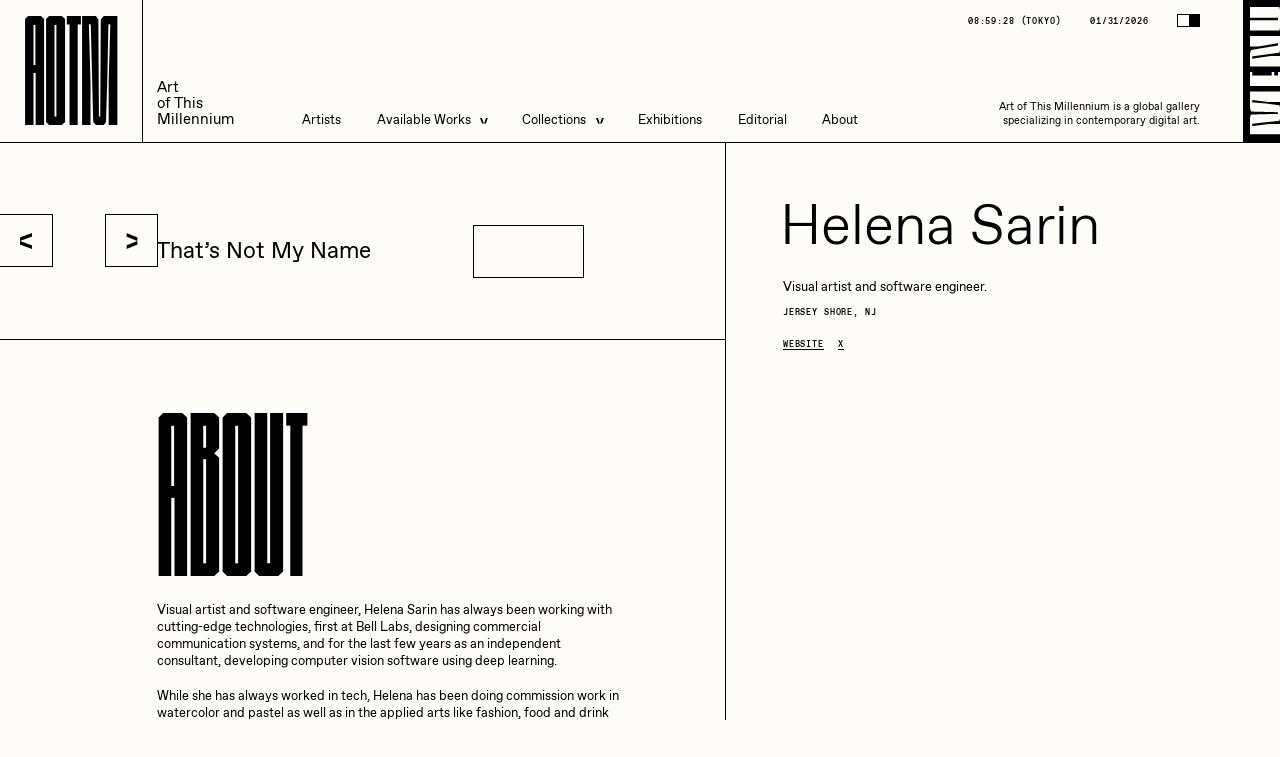

--- FILE ---
content_type: text/html; charset=UTF-8
request_url: https://aotm.gallery/artist/helena-sarin/
body_size: 19693
content:
<!DOCTYPE html>
<html lang="en-US" class="no-js">
	<head itemscope>
		<!-- General -->
		<meta charset="utf-8">
		<meta http-equiv="x-ua-compatible" content="ie=edge">
		<meta name="robots" content="all">

		<meta name='robots' content='index, follow, max-image-preview:large, max-snippet:-1, max-video-preview:-1' />

            <script data-no-defer="1" data-ezscrex="false" data-cfasync="false" data-pagespeed-no-defer data-cookieconsent="ignore">
                const ctPublicFunctions = {"_ajax_nonce":"f24e0ca1e7","_rest_nonce":"eaf67652a4","_ajax_url":"\/wp-admin\/admin-ajax.php","_rest_url":"https:\/\/aotm.gallery\/wp-json\/","data__cookies_type":"none","data__ajax_type":"admin_ajax","text__wait_for_decoding":"Decoding the contact data, let us a few seconds to finish. Anti-Spam by CleanTalk","cookiePrefix":"","wprocket_detected":false}
            </script>
        
            <script data-no-defer="1" data-ezscrex="false" data-cfasync="false" data-pagespeed-no-defer data-cookieconsent="ignore">
                const ctPublic = {"_ajax_nonce":"f24e0ca1e7","settings__forms__check_internal":"0","settings__forms__check_external":"0","settings__forms__search_test":"1","blog_home":"https:\/\/aotm.gallery\/","pixel__setting":"0","pixel__enabled":false,"pixel__url":null,"data__email_check_before_post":"1","data__cookies_type":"none","data__key_is_ok":true,"data__visible_fields_required":true,"data__to_local_storage":{"apbct_cookies_test":"%7B%22cookies_names%22%3A%5B%22apbct_timestamp%22%2C%22apbct_site_landing_ts%22%5D%2C%22check_value%22%3A%222fa5c736dc7ec187cbe4fea6eb845dce%22%7D","apbct_site_landing_ts":"1769903956","apbct_timestamp":"1769903956","apbct_urls":"{\"aotm.gallery\/artist\/helena-sarin\/\":[1769903956]}"},"wl_brandname":"Anti-Spam by CleanTalk","wl_brandname_short":"CleanTalk","ct_checkjs_key":464289633}
            </script>
        
	<!-- This site is optimized with the Yoast SEO plugin v21.2 - https://yoast.com/wordpress/plugins/seo/ -->
	<title>AOTM - Helena Sarin</title>
	<meta name="description" content="Visual artist and software engineer, Helena Sarin is always working with cutting-edge technologies. Generative models are her primary medium." />
	<link rel="canonical" href="https://aotm.gallery/artist/helena-sarin/" />
	<meta property="og:locale" content="en_US" />
	<meta property="og:type" content="article" />
	<meta property="og:title" content="AOTM - Helena Sarin" />
	<meta property="og:description" content="Visual artist and software engineer, Helena Sarin is always working with cutting-edge technologies. Generative models are her primary medium." />
	<meta property="og:url" content="https://aotm.gallery/artist/helena-sarin/" />
	<meta property="og:site_name" content="AOTM" />
	<meta property="article:modified_time" content="2025-01-08T15:41:26+00:00" />
	<meta property="og:image" content="https://aotm.gallery/wp-content/uploads/2022/11/HelenaSarin-PFP.png" />
	<meta property="og:image:width" content="1000" />
	<meta property="og:image:height" content="1000" />
	<meta property="og:image:type" content="image/png" />
	<meta name="twitter:card" content="summary_large_image" />
	<meta name="twitter:site" content="@AOTMgallery" />
	<script type="application/ld+json" class="yoast-schema-graph">{"@context":"https://schema.org","@graph":[{"@type":"WebPage","@id":"https://aotm.gallery/artist/helena-sarin/","url":"https://aotm.gallery/artist/helena-sarin/","name":"AOTM - Helena Sarin","isPartOf":{"@id":"https://aotm.gallery/#website"},"primaryImageOfPage":{"@id":"https://aotm.gallery/artist/helena-sarin/#primaryimage"},"image":{"@id":"https://aotm.gallery/artist/helena-sarin/#primaryimage"},"thumbnailUrl":"https://aotm.gallery/wp-content/uploads/2022/11/HelenaSarin-PFP.png","datePublished":"2022-11-08T20:17:48+00:00","dateModified":"2025-01-08T15:41:26+00:00","description":"Visual artist and software engineer, Helena Sarin is always working with cutting-edge technologies. Generative models are her primary medium.","breadcrumb":{"@id":"https://aotm.gallery/artist/helena-sarin/#breadcrumb"},"inLanguage":"en-US","potentialAction":[{"@type":"ReadAction","target":["https://aotm.gallery/artist/helena-sarin/"]}]},{"@type":"ImageObject","inLanguage":"en-US","@id":"https://aotm.gallery/artist/helena-sarin/#primaryimage","url":"https://aotm.gallery/wp-content/uploads/2022/11/HelenaSarin-PFP.png","contentUrl":"https://aotm.gallery/wp-content/uploads/2022/11/HelenaSarin-PFP.png","width":1000,"height":1000},{"@type":"BreadcrumbList","@id":"https://aotm.gallery/artist/helena-sarin/#breadcrumb","itemListElement":[{"@type":"ListItem","position":1,"name":"Home","item":"https://aotm.gallery/"},{"@type":"ListItem","position":2,"name":"Artists","item":"https://aotm.gallery/artists/"},{"@type":"ListItem","position":3,"name":"Helena Sarin"}]},{"@type":"WebSite","@id":"https://aotm.gallery/#website","url":"https://aotm.gallery/","name":"AOTM","description":"title","publisher":{"@id":"https://aotm.gallery/#organization"},"potentialAction":[{"@type":"SearchAction","target":{"@type":"EntryPoint","urlTemplate":"https://aotm.gallery/?s={search_term_string}"},"query-input":"required name=search_term_string"}],"inLanguage":"en-US"},{"@type":"Organization","@id":"https://aotm.gallery/#organization","name":"AOTM Gallery","url":"https://aotm.gallery/","logo":{"@type":"ImageObject","inLanguage":"en-US","@id":"https://aotm.gallery/#/schema/logo/image/","url":"https://aotm.gallery/wp-content/uploads/2023/06/ATOM_Mark_Square.png","contentUrl":"https://aotm.gallery/wp-content/uploads/2023/06/ATOM_Mark_Square.png","width":625,"height":625,"caption":"AOTM Gallery"},"image":{"@id":"https://aotm.gallery/#/schema/logo/image/"},"sameAs":["https://twitter.com/AOTMgallery","https://www.instagram.com/aotmgallery/"]}]}</script>
	<!-- / Yoast SEO plugin. -->


<link rel='dns-prefetch' href='//s.w.org' />
		<!-- This site uses the Google Analytics by MonsterInsights plugin v8.20.1 - Using Analytics tracking - https://www.monsterinsights.com/ -->
							<script src="//www.googletagmanager.com/gtag/js?id=G-SBT8EEPQ9F"  data-cfasync="false" data-wpfc-render="false" type="text/javascript" async></script>
			<script data-cfasync="false" data-wpfc-render="false" type="text/javascript">
				var mi_version = '8.20.1';
				var mi_track_user = true;
				var mi_no_track_reason = '';
				
								var disableStrs = [
										'ga-disable-G-SBT8EEPQ9F',
									];

				/* Function to detect opted out users */
				function __gtagTrackerIsOptedOut() {
					for (var index = 0; index < disableStrs.length; index++) {
						if (document.cookie.indexOf(disableStrs[index] + '=true') > -1) {
							return true;
						}
					}

					return false;
				}

				/* Disable tracking if the opt-out cookie exists. */
				if (__gtagTrackerIsOptedOut()) {
					for (var index = 0; index < disableStrs.length; index++) {
						window[disableStrs[index]] = true;
					}
				}

				/* Opt-out function */
				function __gtagTrackerOptout() {
					for (var index = 0; index < disableStrs.length; index++) {
						document.cookie = disableStrs[index] + '=true; expires=Thu, 31 Dec 2099 23:59:59 UTC; path=/';
						window[disableStrs[index]] = true;
					}
				}

				if ('undefined' === typeof gaOptout) {
					function gaOptout() {
						__gtagTrackerOptout();
					}
				}
								window.dataLayer = window.dataLayer || [];

				window.MonsterInsightsDualTracker = {
					helpers: {},
					trackers: {},
				};
				if (mi_track_user) {
					function __gtagDataLayer() {
						dataLayer.push(arguments);
					}

					function __gtagTracker(type, name, parameters) {
						if (!parameters) {
							parameters = {};
						}

						if (parameters.send_to) {
							__gtagDataLayer.apply(null, arguments);
							return;
						}

						if (type === 'event') {
														parameters.send_to = monsterinsights_frontend.v4_id;
							var hookName = name;
							if (typeof parameters['event_category'] !== 'undefined') {
								hookName = parameters['event_category'] + ':' + name;
							}

							if (typeof MonsterInsightsDualTracker.trackers[hookName] !== 'undefined') {
								MonsterInsightsDualTracker.trackers[hookName](parameters);
							} else {
								__gtagDataLayer('event', name, parameters);
							}
							
						} else {
							__gtagDataLayer.apply(null, arguments);
						}
					}

					__gtagTracker('js', new Date());
					__gtagTracker('set', {
						'developer_id.dZGIzZG': true,
											});
										__gtagTracker('config', 'G-SBT8EEPQ9F', {"forceSSL":"true","link_attribution":"true"} );
															window.gtag = __gtagTracker;										(function () {
						/* https://developers.google.com/analytics/devguides/collection/analyticsjs/ */
						/* ga and __gaTracker compatibility shim. */
						var noopfn = function () {
							return null;
						};
						var newtracker = function () {
							return new Tracker();
						};
						var Tracker = function () {
							return null;
						};
						var p = Tracker.prototype;
						p.get = noopfn;
						p.set = noopfn;
						p.send = function () {
							var args = Array.prototype.slice.call(arguments);
							args.unshift('send');
							__gaTracker.apply(null, args);
						};
						var __gaTracker = function () {
							var len = arguments.length;
							if (len === 0) {
								return;
							}
							var f = arguments[len - 1];
							if (typeof f !== 'object' || f === null || typeof f.hitCallback !== 'function') {
								if ('send' === arguments[0]) {
									var hitConverted, hitObject = false, action;
									if ('event' === arguments[1]) {
										if ('undefined' !== typeof arguments[3]) {
											hitObject = {
												'eventAction': arguments[3],
												'eventCategory': arguments[2],
												'eventLabel': arguments[4],
												'value': arguments[5] ? arguments[5] : 1,
											}
										}
									}
									if ('pageview' === arguments[1]) {
										if ('undefined' !== typeof arguments[2]) {
											hitObject = {
												'eventAction': 'page_view',
												'page_path': arguments[2],
											}
										}
									}
									if (typeof arguments[2] === 'object') {
										hitObject = arguments[2];
									}
									if (typeof arguments[5] === 'object') {
										Object.assign(hitObject, arguments[5]);
									}
									if ('undefined' !== typeof arguments[1].hitType) {
										hitObject = arguments[1];
										if ('pageview' === hitObject.hitType) {
											hitObject.eventAction = 'page_view';
										}
									}
									if (hitObject) {
										action = 'timing' === arguments[1].hitType ? 'timing_complete' : hitObject.eventAction;
										hitConverted = mapArgs(hitObject);
										__gtagTracker('event', action, hitConverted);
									}
								}
								return;
							}

							function mapArgs(args) {
								var arg, hit = {};
								var gaMap = {
									'eventCategory': 'event_category',
									'eventAction': 'event_action',
									'eventLabel': 'event_label',
									'eventValue': 'event_value',
									'nonInteraction': 'non_interaction',
									'timingCategory': 'event_category',
									'timingVar': 'name',
									'timingValue': 'value',
									'timingLabel': 'event_label',
									'page': 'page_path',
									'location': 'page_location',
									'title': 'page_title',
								};
								for (arg in args) {
																		if (!(!args.hasOwnProperty(arg) || !gaMap.hasOwnProperty(arg))) {
										hit[gaMap[arg]] = args[arg];
									} else {
										hit[arg] = args[arg];
									}
								}
								return hit;
							}

							try {
								f.hitCallback();
							} catch (ex) {
							}
						};
						__gaTracker.create = newtracker;
						__gaTracker.getByName = newtracker;
						__gaTracker.getAll = function () {
							return [];
						};
						__gaTracker.remove = noopfn;
						__gaTracker.loaded = true;
						window['__gaTracker'] = __gaTracker;
					})();
									} else {
										console.log("");
					(function () {
						function __gtagTracker() {
							return null;
						}

						window['__gtagTracker'] = __gtagTracker;
						window['gtag'] = __gtagTracker;
					})();
									}
			</script>
				<!-- / Google Analytics by MonsterInsights -->
		<link rel='stylesheet' id='wp-block-library-css'  href='https://aotm.gallery/wp-includes/css/dist/block-library/style.min.css?ver=6.0.2' type='text/css' media='all' />
<style id='global-styles-inline-css' type='text/css'>
body{--wp--preset--color--black: #000000;--wp--preset--color--cyan-bluish-gray: #abb8c3;--wp--preset--color--white: #ffffff;--wp--preset--color--pale-pink: #f78da7;--wp--preset--color--vivid-red: #cf2e2e;--wp--preset--color--luminous-vivid-orange: #ff6900;--wp--preset--color--luminous-vivid-amber: #fcb900;--wp--preset--color--light-green-cyan: #7bdcb5;--wp--preset--color--vivid-green-cyan: #00d084;--wp--preset--color--pale-cyan-blue: #8ed1fc;--wp--preset--color--vivid-cyan-blue: #0693e3;--wp--preset--color--vivid-purple: #9b51e0;--wp--preset--gradient--vivid-cyan-blue-to-vivid-purple: linear-gradient(135deg,rgba(6,147,227,1) 0%,rgb(155,81,224) 100%);--wp--preset--gradient--light-green-cyan-to-vivid-green-cyan: linear-gradient(135deg,rgb(122,220,180) 0%,rgb(0,208,130) 100%);--wp--preset--gradient--luminous-vivid-amber-to-luminous-vivid-orange: linear-gradient(135deg,rgba(252,185,0,1) 0%,rgba(255,105,0,1) 100%);--wp--preset--gradient--luminous-vivid-orange-to-vivid-red: linear-gradient(135deg,rgba(255,105,0,1) 0%,rgb(207,46,46) 100%);--wp--preset--gradient--very-light-gray-to-cyan-bluish-gray: linear-gradient(135deg,rgb(238,238,238) 0%,rgb(169,184,195) 100%);--wp--preset--gradient--cool-to-warm-spectrum: linear-gradient(135deg,rgb(74,234,220) 0%,rgb(151,120,209) 20%,rgb(207,42,186) 40%,rgb(238,44,130) 60%,rgb(251,105,98) 80%,rgb(254,248,76) 100%);--wp--preset--gradient--blush-light-purple: linear-gradient(135deg,rgb(255,206,236) 0%,rgb(152,150,240) 100%);--wp--preset--gradient--blush-bordeaux: linear-gradient(135deg,rgb(254,205,165) 0%,rgb(254,45,45) 50%,rgb(107,0,62) 100%);--wp--preset--gradient--luminous-dusk: linear-gradient(135deg,rgb(255,203,112) 0%,rgb(199,81,192) 50%,rgb(65,88,208) 100%);--wp--preset--gradient--pale-ocean: linear-gradient(135deg,rgb(255,245,203) 0%,rgb(182,227,212) 50%,rgb(51,167,181) 100%);--wp--preset--gradient--electric-grass: linear-gradient(135deg,rgb(202,248,128) 0%,rgb(113,206,126) 100%);--wp--preset--gradient--midnight: linear-gradient(135deg,rgb(2,3,129) 0%,rgb(40,116,252) 100%);--wp--preset--duotone--dark-grayscale: url('#wp-duotone-dark-grayscale');--wp--preset--duotone--grayscale: url('#wp-duotone-grayscale');--wp--preset--duotone--purple-yellow: url('#wp-duotone-purple-yellow');--wp--preset--duotone--blue-red: url('#wp-duotone-blue-red');--wp--preset--duotone--midnight: url('#wp-duotone-midnight');--wp--preset--duotone--magenta-yellow: url('#wp-duotone-magenta-yellow');--wp--preset--duotone--purple-green: url('#wp-duotone-purple-green');--wp--preset--duotone--blue-orange: url('#wp-duotone-blue-orange');--wp--preset--font-size--small: 13px;--wp--preset--font-size--medium: 20px;--wp--preset--font-size--large: 36px;--wp--preset--font-size--x-large: 42px;}.has-black-color{color: var(--wp--preset--color--black) !important;}.has-cyan-bluish-gray-color{color: var(--wp--preset--color--cyan-bluish-gray) !important;}.has-white-color{color: var(--wp--preset--color--white) !important;}.has-pale-pink-color{color: var(--wp--preset--color--pale-pink) !important;}.has-vivid-red-color{color: var(--wp--preset--color--vivid-red) !important;}.has-luminous-vivid-orange-color{color: var(--wp--preset--color--luminous-vivid-orange) !important;}.has-luminous-vivid-amber-color{color: var(--wp--preset--color--luminous-vivid-amber) !important;}.has-light-green-cyan-color{color: var(--wp--preset--color--light-green-cyan) !important;}.has-vivid-green-cyan-color{color: var(--wp--preset--color--vivid-green-cyan) !important;}.has-pale-cyan-blue-color{color: var(--wp--preset--color--pale-cyan-blue) !important;}.has-vivid-cyan-blue-color{color: var(--wp--preset--color--vivid-cyan-blue) !important;}.has-vivid-purple-color{color: var(--wp--preset--color--vivid-purple) !important;}.has-black-background-color{background-color: var(--wp--preset--color--black) !important;}.has-cyan-bluish-gray-background-color{background-color: var(--wp--preset--color--cyan-bluish-gray) !important;}.has-white-background-color{background-color: var(--wp--preset--color--white) !important;}.has-pale-pink-background-color{background-color: var(--wp--preset--color--pale-pink) !important;}.has-vivid-red-background-color{background-color: var(--wp--preset--color--vivid-red) !important;}.has-luminous-vivid-orange-background-color{background-color: var(--wp--preset--color--luminous-vivid-orange) !important;}.has-luminous-vivid-amber-background-color{background-color: var(--wp--preset--color--luminous-vivid-amber) !important;}.has-light-green-cyan-background-color{background-color: var(--wp--preset--color--light-green-cyan) !important;}.has-vivid-green-cyan-background-color{background-color: var(--wp--preset--color--vivid-green-cyan) !important;}.has-pale-cyan-blue-background-color{background-color: var(--wp--preset--color--pale-cyan-blue) !important;}.has-vivid-cyan-blue-background-color{background-color: var(--wp--preset--color--vivid-cyan-blue) !important;}.has-vivid-purple-background-color{background-color: var(--wp--preset--color--vivid-purple) !important;}.has-black-border-color{border-color: var(--wp--preset--color--black) !important;}.has-cyan-bluish-gray-border-color{border-color: var(--wp--preset--color--cyan-bluish-gray) !important;}.has-white-border-color{border-color: var(--wp--preset--color--white) !important;}.has-pale-pink-border-color{border-color: var(--wp--preset--color--pale-pink) !important;}.has-vivid-red-border-color{border-color: var(--wp--preset--color--vivid-red) !important;}.has-luminous-vivid-orange-border-color{border-color: var(--wp--preset--color--luminous-vivid-orange) !important;}.has-luminous-vivid-amber-border-color{border-color: var(--wp--preset--color--luminous-vivid-amber) !important;}.has-light-green-cyan-border-color{border-color: var(--wp--preset--color--light-green-cyan) !important;}.has-vivid-green-cyan-border-color{border-color: var(--wp--preset--color--vivid-green-cyan) !important;}.has-pale-cyan-blue-border-color{border-color: var(--wp--preset--color--pale-cyan-blue) !important;}.has-vivid-cyan-blue-border-color{border-color: var(--wp--preset--color--vivid-cyan-blue) !important;}.has-vivid-purple-border-color{border-color: var(--wp--preset--color--vivid-purple) !important;}.has-vivid-cyan-blue-to-vivid-purple-gradient-background{background: var(--wp--preset--gradient--vivid-cyan-blue-to-vivid-purple) !important;}.has-light-green-cyan-to-vivid-green-cyan-gradient-background{background: var(--wp--preset--gradient--light-green-cyan-to-vivid-green-cyan) !important;}.has-luminous-vivid-amber-to-luminous-vivid-orange-gradient-background{background: var(--wp--preset--gradient--luminous-vivid-amber-to-luminous-vivid-orange) !important;}.has-luminous-vivid-orange-to-vivid-red-gradient-background{background: var(--wp--preset--gradient--luminous-vivid-orange-to-vivid-red) !important;}.has-very-light-gray-to-cyan-bluish-gray-gradient-background{background: var(--wp--preset--gradient--very-light-gray-to-cyan-bluish-gray) !important;}.has-cool-to-warm-spectrum-gradient-background{background: var(--wp--preset--gradient--cool-to-warm-spectrum) !important;}.has-blush-light-purple-gradient-background{background: var(--wp--preset--gradient--blush-light-purple) !important;}.has-blush-bordeaux-gradient-background{background: var(--wp--preset--gradient--blush-bordeaux) !important;}.has-luminous-dusk-gradient-background{background: var(--wp--preset--gradient--luminous-dusk) !important;}.has-pale-ocean-gradient-background{background: var(--wp--preset--gradient--pale-ocean) !important;}.has-electric-grass-gradient-background{background: var(--wp--preset--gradient--electric-grass) !important;}.has-midnight-gradient-background{background: var(--wp--preset--gradient--midnight) !important;}.has-small-font-size{font-size: var(--wp--preset--font-size--small) !important;}.has-medium-font-size{font-size: var(--wp--preset--font-size--medium) !important;}.has-large-font-size{font-size: var(--wp--preset--font-size--large) !important;}.has-x-large-font-size{font-size: var(--wp--preset--font-size--x-large) !important;}
</style>
<link rel='stylesheet' id='ct_public_css-css'  href='https://aotm.gallery/wp-content/plugins/cleantalk-spam-protect/css/cleantalk-public.min.css?ver=6.19.1' type='text/css' media='all' />
<link rel='stylesheet' id='contact-form-7-css'  href='https://aotm.gallery/wp-content/plugins/contact-form-7/includes/css/styles.css?ver=5.6.3' type='text/css' media='all' />
<link rel='stylesheet' id='app-css'  href='https://aotm.gallery/wp-content/themes/aotm-theme/dist/app-ac88cd91880fe168c9b8.css?ver=20200719' type='text/css' media='all' />
<script type='text/javascript' src='https://aotm.gallery/wp-content/plugins/google-analytics-for-wordpress/assets/js/frontend-gtag.min.js?ver=8.20.1' id='monsterinsights-frontend-script-js'></script>
<script data-cfasync="false" data-wpfc-render="false" type="text/javascript" id='monsterinsights-frontend-script-js-extra'>/* <![CDATA[ */
var monsterinsights_frontend = {"js_events_tracking":"true","download_extensions":"doc,pdf,ppt,zip,xls,docx,pptx,xlsx","inbound_paths":"[{\"path\":\"\\\/go\\\/\",\"label\":\"affiliate\"},{\"path\":\"\\\/recommend\\\/\",\"label\":\"affiliate\"}]","home_url":"https:\/\/aotm.gallery","hash_tracking":"false","v4_id":"G-SBT8EEPQ9F"};/* ]]> */
</script>
<script type='text/javascript' src='https://aotm.gallery/wp-includes/js/jquery/jquery.min.js?ver=3.6.0' id='jquery-core-js'></script>
<script type='text/javascript' defer="defer" src='https://aotm.gallery/wp-includes/js/jquery/jquery-migrate.min.js?ver=3.3.2' id='jquery-migrate-js'></script>
<script type='text/javascript' data-pagespeed-no-defer src='https://aotm.gallery/wp-content/plugins/cleantalk-spam-protect/js/apbct-public-bundle.min.js?ver=6.19.1' id='ct_public_functions-js'></script>


		<meta name="mobile-web-app-capable" content="yes">
		<meta name="apple-mobile-web-app-capable" content="yes">
		<meta name="application-name" content="Nira">
		<meta name="apple-mobile-web-app-title" content="Nira">
		<meta name="apple-mobile-web-app-status-bar-style" content="black-translucent">
		<meta name="msapplication-starturl" content="/">
		<meta name="viewport" content="width=device-width, initial-scale=1.0, maximum-scale=1.0, user-scalable=no" />
		
		<link rel="icon" href="https://aotm.gallery/wp-content/themes/aotm-theme/static/favicon.png" type="image/png">

	</head>

	<body class="">

<header class="site-head absolute s:fixed top-0 left-0 w-full flex border-b z-[98] s:z-[100] px-30 s:px-0 js-sh">
	<a href="/" class="logo-wrap flex items-center justify-center h-[12rem] s:h-[20rem] s:w-[20rem]">
		<div class="font-disp-ultra uppercase origin-bottom-left js-sh-logo">
			<div class="logo-h text-75 s:text-[16rem] leading-none flex">
				<div class="logo-h__l">A</div>
				<div class="logo-h__l">O</div>
				<div class="logo-h__l">T</div>
				<div class="logo-h__l">M</div>
			</div>
		</div>
	</a>
	<div class="flex-1 flex items-end p-20 s:border-l">
		<div class="flex flex-col b-sl:text-24 text-21 leading-[1.1] origin-bottom-left js-sh-usp">
			<div>Art</div>
			<div>of This</div>
			<div>Millennium</div>
		</div>
		<nav class="hidden s:block relative ml-95">
			<ul class="flex leading-[1.1] b-sl:text-24">
									<li class="mr-50 site-head__li relative hover:before:absolute hover:before:-inset-20">
													<a href="/artists" class="site-head__link js-sh-link">Artists</a>
											</li>
									<li class="mr-50 site-head__li relative hover:before:absolute hover:before:-inset-20">
													<a href="/available" class="site-head__link flex items-center">
								Available Works
								<div class="site-head__dd-icon ml-15 relative z-2">
									<svg class="w-8 h-auto" viewbox="0 0 16 22" xmlns="http://www.w3.org/2000/svg">
										<g class="fill-current" fill-rule="evenodd"><path d="M16 4.942 0 11V6.058L16 0zM16 22 0 15.942V11l16 6.058z"/></g>
									</svg>
								</div>
							</a>
							<div class="site-head__dd absolute left-0 pt-21 opacity-0">
								<ul class="site-head__dd-list relative z-5 border border-inherit flex flex-col min-w-[25rem]">
																														<li class="relative w-full">
												<a href="https://manifold-collection.aotm.gallery/available-works" target="_blank" rel="noopener noreferrer" class="site-head__link w-full text-inherit flex pl-20 pr-50 py-15 border-b border-inherit js-sh-sub-link js-shnot-sub-link">Live Listings</a>
											</li>
																					<li class="relative w-full">
												<a href="https://aotm.gallery/available/" target="_blank" rel="noopener noreferrer" class="site-head__link w-full text-inherit flex pl-20 pr-50 py-15 border-b border-inherit js-sh-sub-link js-shnot-sub-link">All Artworks</a>
											</li>
																											</ul>
							</div>
											</li>
									<li class="mr-50 site-head__li relative hover:before:absolute hover:before:-inset-20">
													<div class="site-head__link flex items-center">
								Collections
								<div class="site-head__dd-icon ml-15 relative z-2">
									<svg class="w-8 h-auto" viewbox="0 0 16 22" xmlns="http://www.w3.org/2000/svg">
										<g class="fill-current" fill-rule="evenodd"><path d="M16 4.942 0 11V6.058L16 0zM16 22 0 15.942V11l16 6.058z"/></g>
									</svg>
								</div>
							</div>
							<div class="site-head__dd absolute left-0 pt-21 opacity-0">
								<ul class="site-head__dd-list relative z-5 border border-inherit flex flex-col min-w-[25rem]">
																	<li class="relative w-full">
										<div class="relative border-b border-inherit flex items-center justify-between w-full pl-20 pr-50 py-15 cursor-pointer js-header-subsub">
											<span class="flex relative">
												Artists in Residence
											</span>
											<span class="flex relative rotate-180 js-header-subsub-arrow">
												<svg class="w-8 h-auto" viewbox="0 0 16 22" xmlns="http://www.w3.org/2000/svg">
													<g class="fill-current" fill-rule="evenodd"><path d="M16 4.942 0 11V6.058L16 0zM16 22 0 15.942V11l16 6.058z"/></g>
												</svg>
											</span>
										</div>
										<div class="subsub-menu absolute top-0 left-full w-full h-auto border-l border-r overflow-hidden invisible js-header-subsub-dd">
																						<div class="relative w-full">
													<div class="relative flex w-full">
														<a 
															href="https://aotm.gallery/collection/artists-in-residence-vi/"
															       																													class="site-head__link w-full text-inherit flex pl-20 pr-50 py-15 border-b border-inherit text-nowrap js-sh-sub-link"
														>
															Artists in Residence VI
														</a>
													</div>
												</div>
																						<div class="relative w-full">
													<div class="relative flex w-full">
														<a 
															href="https://aotm.gallery/collection/artists-in-residence-v/"
															       																													class="site-head__link w-full text-inherit flex pl-20 pr-50 py-15 border-b border-inherit text-nowrap js-sh-sub-link"
														>
															Artists in Residence V
														</a>
													</div>
												</div>
																						<div class="relative w-full">
													<div class="relative flex w-full">
														<a 
															href="https://aotm.gallery/collection/artists-in-residence-iv/"
															       																													class="site-head__link w-full text-inherit flex pl-20 pr-50 py-15 border-b border-inherit text-nowrap js-sh-sub-link"
														>
															Artists in Residence IV
														</a>
													</div>
												</div>
																						<div class="relative w-full">
													<div class="relative flex w-full">
														<a 
															href="https://aotm.gallery/collection/artists-in-residence-iii/"
															       																													class="site-head__link w-full text-inherit flex pl-20 pr-50 py-15 border-b border-inherit text-nowrap js-sh-sub-link"
														>
															Artists in Residence III
														</a>
													</div>
												</div>
																						<div class="relative w-full">
													<div class="relative flex w-full">
														<a 
															href="https://aotm.gallery/collection/artists-in-residence-ii/"
															       																													class="site-head__link w-full text-inherit flex pl-20 pr-50 py-15 border-b border-inherit text-nowrap js-sh-sub-link"
														>
															Artists in Residence II
														</a>
													</div>
												</div>
																						<div class="relative w-full">
													<div class="relative flex w-full">
														<a 
															href="https://aotm.gallery/collection/artistsinresidence/"
															       																													class="site-head__link w-full text-inherit flex pl-20 pr-50 py-15 border-b border-inherit text-nowrap js-sh-sub-link"
														>
															Artists in Residence I
														</a>
													</div>
												</div>
																				</div>
									</li>
																		
																														<li class="relative flex w-full">
												<a href="https://aotm.gallery/collection/dmitri-cherniak-zero-10/" class="site-head__link w-full text-inherit flex pl-20 pr-50 py-15 border-b border-inherit js-sh-sub-link js-shnot-sub-link">Dmitri Cherniak Art Basel Zero 10</a>
											</li>
																																								<li class="relative flex w-full">
												<a href="https://aotm.gallery/bella-vita-by-nyg/" class="site-head__link w-full text-inherit flex pl-20 pr-50 py-15 border-b border-inherit js-sh-sub-link js-shnot-sub-link">Bella Vita by NYG</a>
											</li>
																																								<li class="relative flex w-full">
												<a href="https://aotm.gallery/la-divina-commedia/" class="site-head__link w-full text-inherit flex pl-20 pr-50 py-15 border-b border-inherit js-sh-sub-link js-shnot-sub-link">La Divina Commedia by Vittorio Bonapace</a>
											</li>
																																								<li class="relative flex w-full">
												<a href="https://aotm.gallery/view-all-collections/" class="site-head__link w-full text-inherit flex pl-20 pr-50 py-15  js-sh-sub-link js-shnot-sub-link">All Collections</a>
											</li>
																											</ul>
							</div>
											</li>
									<li class="mr-50 site-head__li relative hover:before:absolute hover:before:-inset-20">
													<a href="/exhibitions" class="site-head__link js-sh-link">Exhibitions</a>
											</li>
									<li class="mr-50 site-head__li relative hover:before:absolute hover:before:-inset-20">
													<a href="/editorial" class="site-head__link js-sh-link">Editorial</a>
											</li>
									<li class=" site-head__li relative hover:before:absolute hover:before:-inset-20">
													<a href="https://aotm.gallery/about/" class="site-head__link js-sh-link">About</a>
											</li>
							</ul>
			<div class="absolute left-0 bottom-[-2rem] w-full h-[0.3rem] bg-current js-sh-slide"></div>
		</nav>
		<div class="hidden s:flex flex-col justify-between items-end ml-auto h-full pr-92">
			<div class="flex items-center font-mono tracking-widest b-sl:text-14 text-12 uppercase will-change-transform" aria-hidden="true">
				<div>
					<div class="inline-flex js-sh-time"></div>
					(<span class="js-sh-time-name"></span>)</div>
				<div class="ml-40">01/31/2026</div>
				<button type="button" class="flex !border border-current mb-2 ml-40 js-toggle-theme">
					<div class="h-[1.5rem] w-[1.5rem] bg-white"></div>
					<div class="h-[1.5rem] w-[1.5rem] bg-black"></div>
				</button>
			</div>
			<p class="b-sl:w-[40rem] w-[31rem] b-sl:text-18 text-15 text-right origin-bottom-right js-sh-text">Art of This Millennium is a global gallery specializing in contemporary digital art.</p>
		</div>
		<button type="button" class="burger-wrap absolute top-0 right-0 bottom-0 w-auto flex items-center pr-30 s:pr-0 h-word-scale js-menu-toggle" aria-label="Menu toggle">
			<div class="py-10 pl-10 h-full hidden s:flex bg-black-constant overflow-hidden">
				<div class="flex relative overflow-hidden">
					<div class="site-head-toggle-label h-full w-auto relativen overflow-hidden">
						<img src="https://aotm.gallery/wp-content/themes/aotm-theme/static/menu-toggle.svg" class="site-head-toggle-image h-full w-auto word-top --x" alt="Menu toggle">
						<img src="https://aotm.gallery/wp-content/themes/aotm-theme/static/menu-toggle.svg" class="site-head-toggle-image absolute top-0 left-0 w-full h-full word-bottom --x" aria-hidden="true">
					</div>
					<img src="https://aotm.gallery/wp-content/themes/aotm-theme/static/menu-close-white.svg" class="site-head-toggle-label absolute top-0 left-0 w-full h-full" alt="Menu close">
				</div>
			</div>
		</button>
	</div>
</header>

<button type="button" class="burger-wrap burger-main h-[12rem] flex items-center px-30 s:hidden fixed top-0 right-0 z-[100] js-menu-toggle" aria-label="Menu toggle">
	<div class="burger burger-main__burger w-[8rem] p-5 flex flex-col justify-between">
		<div class="burger__line h-[.5rem] w-full bg-current"></div>
		<div class="burger__line h-[.5rem] my-[.4rem] w-full bg-current"></div>
		<div class="burger__line h-[.5rem] w-full bg-current"></div>
	</div>
</button>

<button type="button" class="flex s:hidden absolute top-0 right-0 !border border-current z-[101] js-toggle-theme before:absolute before:left-[-2rem] before:bottom-[-2rem] before:top-0 before:right-																																																																																		">
	<div class="h-[1.5rem] w-[1.5rem] bg-white"></div>
	<div class="h-[1.5rem] w-[1.5rem] bg-black"></div>
</button>
<aside class="fixed top-0 left-0 h-full w-full bg-black-constant text-white-constant pointer-events-none overflow-hidden z-[101] js-menu">
	<div class="absolute top-0 left-0 h-full w-full js-menu-mask">
		<div class="absolute top-0 left-0 w-full flex border-b bg-black-constant text-whit-constant pointer-events-none px-30 s:px-0 z-3 js-sh-ghost" aria-hidden="true">
	<div class="flex items-center justify-center h-[12rem] s:h-[20rem] s:w-[20rem]">
		<div class="font-disp-ultra uppercase origin-bottom-left js-sh-logo-ghost">
			<div class="logo-h text-75 s:text-[16rem] leading-none flex">
				<div class="logo-h__l">A</div>
				<div class="logo-h__l">O</div>
				<div class="logo-h__l">T</div>
				<div class="logo-h__l">M</div>
			</div>
		</div>
	</div>
	<div class="flex-1 flex items-end p-20 s:border-l">
		<div class="flex flex-col b-sl:text-24 text-21 leading-[1.1] origin-bottom-left js-sh-usp-ghost">
			<div>Art</div>
			<div>of This</div>
			<div>Millennium</div>
		</div>
		<div class="hidden s:flex ml-auto flex flex-col justify-between items-end h-full pr-92">
			<div class="flex font-mono tracking-widest b-sl:text-14 text-12 uppercase">
				<div>
					<div class="inline-flex js-sh-time-ghost"></div>
					(<span class="js-sh-time-name-ghost"></span>)</div>
				<div class="ml-40">01/31/2026</div>
			</div>
			<div class="b-sl:w-[40rem] w-[31rem] w-[31rem] b-sl:text-18 text-15 text-right origin-bottom-right js-sh-text-ghost">Art of This Millennium is a global gallery specializing in contemporary digital art.</div>
		</div>
		<button type="button" class="burger-wrap absolute top-0 right-0 bottom-0 w-auto flex items-center pointer-events-auto pr-30 s:pr-0 js-menu-toggle js-menu-toggle-ghost">
			<div class="py-10 pl-10 h-full hidden s:flex overflow-hidden">
				<div class="flex relative overflow-hidden">
					<img src="https://aotm.gallery/wp-content/themes/aotm-theme/static/menu-toggle.svg" class="site-head-toggle-label h-full w-auto" alt="Menu toggle">
					<img src="https://aotm.gallery/wp-content/themes/aotm-theme/static/menu-close-white.svg" class="site-head-toggle-label absolute top-0 left-0 w-full h-full" alt="Menu close">
				</div>
			</div>
			<div class="burger w-[8rem] p-5 flex s:hidden flex-col justify-between">
				<div class="burger__line h-[.5rem] w-full bg-white"></div>
				<div class="burger__line h-[.5rem] my-[.4rem] w-full bg-white"></div>
				<div class="burger__line h-[.5rem] w-full bg-white"></div>
			</div>
		</button>
	</div>
</div>
		<div class="absolute top-0 left-0 w-full h-full overflow-y-auto pointer-events-auto pt-120 s:pt-[20rem] px-28 s:px-0 js-menu-mask-content" data-ps>
			<div class="site-head__form border-b border-white-constant">
				<div class="site-max hidden s:flex items-center w-full py-30">
					<img src="https://aotm.gallery/wp-content/themes/aotm-theme/static/newsletter.svg" class="h-[8rem] w-auto" alt="" decoding="async">
					<div class="ml-40"><div role="form" class="wpcf7" id="wpcf7-f4156-o1" lang="en-US" dir="ltr">
<div class="screen-reader-response"><p role="status" aria-live="polite" aria-atomic="true"></p> <ul></ul></div>
<form action="/artist/helena-sarin/#wpcf7-f4156-o1" method="post" class="wpcf7-form init" novalidate="novalidate" data-status="init">
<div style="display: none;">
<input type="hidden" name="_wpcf7" value="4156" />
<input type="hidden" name="_wpcf7_version" value="5.6.3" />
<input type="hidden" name="_wpcf7_locale" value="en_US" />
<input type="hidden" name="_wpcf7_unit_tag" value="wpcf7-f4156-o1" />
<input type="hidden" name="_wpcf7_container_post" value="0" />
<input type="hidden" name="_wpcf7_posted_data_hash" value="" />
</div>
<div class="relative border border-current w-full max-w-[40rem]"><span class="wpcf7-form-control-wrap" data-name="your-email"><input type="email" name="your-email" value="" size="40" class="wpcf7-form-control wpcf7-text wpcf7-email wpcf7-validates-as-required wpcf7-validates-as-email" aria-required="true" aria-invalid="false" placeholder="Enter your email" /></span><button type="submit" class="h-mask --inverted !absolute right-0 top-0 h-full w-[13rem] !border-l border-white"><span class="mix-blend-difference">Send</span></button></div>
<input type="hidden" id="ct_checkjs_cf7_4b6538a44a1dfdc2b83477cd76dee98e" name="ct_checkjs_cf7" value="0" /><script >setTimeout(function(){var ct_input_name = "ct_checkjs_cf7_4b6538a44a1dfdc2b83477cd76dee98e";if (document.getElementById(ct_input_name) !== null) {var ct_input_value = document.getElementById(ct_input_name).value;document.getElementById(ct_input_name).value = document.getElementById(ct_input_name).value.replace(ct_input_value, '464289633');}}, 1000);</script><label class="apbct_special_field" id="apbct_label_id46886" for="apbct__email_id__wp_contact_form_7_46886">46886</label><input 
        id="apbct__email_id__wp_contact_form_7_46886" 
        class="apbct_special_field apbct__email_id__wp_contact_form_7"
        autocomplete="off" 
        name="apbct__email_id__wp_contact_form_7_46886"  
        type="text" 
        value="46886" 
        size="30" 
        apbct_event_id="46886"
        maxlength="200" 
    /><input 
        id="apbct_event_id"
        class="apbct_special_field"
        name="apbct_event_id"
        type="hidden" 
        value="46886" 
            /><div class="wpcf7-response-output" aria-hidden="true"></div></form></div></div>
				</div>
				<div class="hidden h-[5.4rem] px-20 text-15 border-0 !absolute right-0 top-0 h-full w-[13rem] !border-l border-white py-30"></div>
			</div>
			<button type="button" class="w-full relative text-30 s:text-50 py-15 s:py-0 flex s:hidden items-center border-b border-white/20 js-toggle-menu-artists">
				Artists
				<div class="scale-x-[-1] ml-20 relative z-2">
					<svg class="w-[1.6rem] h-[2.2rem] js-toggle-menu-arrow" viewbox="0 0 16 22" xmlns="http://www.w3.org/2000/svg">
						<g class="fill-white" fill-rule="evenodd"><path d="M16 4.942 0 11V6.058L16 0zM16 22 0 15.942V11l16 6.058z"/></g>
					</svg>
				</div>
			</button>
			<div class="relative h-0 s:!h-auto w-full s:pt-50 overflow-hidden js-menu-artists">
				<div class="site-max grid grid-cols-1 s:grid-cols-4 s:gap-x-100 w-full py-6">
											<a href="https://aotm.gallery/artist/ack/" class="site-menu__link text-14 s:text-18 s:border-b s:border-white-constant/20 px-20 s:px-0 py-6 s:py-40 col-span-1">
							ACK
						</a>
											<a href="https://aotm.gallery/artist/adhd/" class="site-menu__link text-14 s:text-18 s:border-b s:border-white-constant/20 px-20 s:px-0 py-6 s:py-40 col-span-1">
							ADHD
						</a>
											<a href="https://aotm.gallery/artist/all-seeing-seneca/" class="site-menu__link text-14 s:text-18 s:border-b s:border-white-constant/20 px-20 s:px-0 py-6 s:py-40 col-span-1">
							All Seeing Seneca
						</a>
											<a href="https://aotm.gallery/artist/amaan-jahangir/" class="site-menu__link text-14 s:text-18 s:border-b s:border-white-constant/20 px-20 s:px-0 py-6 s:py-40 col-span-1">
							Amaan Jahangir
						</a>
											<a href="https://aotm.gallery/artist/andrea-chiampo/" class="site-menu__link text-14 s:text-18 s:border-b s:border-white-constant/20 px-20 s:px-0 py-6 s:py-40 col-span-1">
							Andrea Chiampo
						</a>
											<a href="https://aotm.gallery/artist/archan-nair/" class="site-menu__link text-14 s:text-18 s:border-b s:border-white-constant/20 px-20 s:px-0 py-6 s:py-40 col-span-1">
							Archan Nair
						</a>
											<a href="https://aotm.gallery/artist/batzdu/" class="site-menu__link text-14 s:text-18 s:border-b s:border-white-constant/20 px-20 s:px-0 py-6 s:py-40 col-span-1">
							batzdu
						</a>
											<a href="https://aotm.gallery/artist/c3/" class="site-menu__link text-14 s:text-18 s:border-b s:border-white-constant/20 px-20 s:px-0 py-6 s:py-40 col-span-1">
							C3
						</a>
											<a href="https://aotm.gallery/artist/cath-simard/" class="site-menu__link text-14 s:text-18 s:border-b s:border-white-constant/20 px-20 s:px-0 py-6 s:py-40 col-span-1">
							Cath Simard
						</a>
											<a href="https://aotm.gallery/artist/claire-silver/" class="site-menu__link text-14 s:text-18 s:border-b s:border-white-constant/20 px-20 s:px-0 py-6 s:py-40 col-span-1">
							Claire Silver
						</a>
											<a href="https://aotm.gallery/artist/cydr/" class="site-menu__link text-14 s:text-18 s:border-b s:border-white-constant/20 px-20 s:px-0 py-6 s:py-40 col-span-1">
							Cydr
						</a>
											<a href="https://aotm.gallery/artist/dangiuz/" class="site-menu__link text-14 s:text-18 s:border-b s:border-white-constant/20 px-20 s:px-0 py-6 s:py-40 col-span-1">
							Dangiuz
						</a>
											<a href="https://aotm.gallery/artist/darkfarms/" class="site-menu__link text-14 s:text-18 s:border-b s:border-white-constant/20 px-20 s:px-0 py-6 s:py-40 col-span-1">
							Darkfarms
						</a>
											<a href="https://aotm.gallery/artist/deekay/" class="site-menu__link text-14 s:text-18 s:border-b s:border-white-constant/20 px-20 s:px-0 py-6 s:py-40 col-span-1">
							DeeKay
						</a>
											<a href="https://aotm.gallery/artist/derech/" class="site-menu__link text-14 s:text-18 s:border-b s:border-white-constant/20 px-20 s:px-0 py-6 s:py-40 col-span-1">
							Derech
						</a>
											<a href="https://aotm.gallery/artist/die-with-the-most-likes/" class="site-menu__link text-14 s:text-18 s:border-b s:border-white-constant/20 px-20 s:px-0 py-6 s:py-40 col-span-1">
							die with the most likes
						</a>
											<a href="https://aotm.gallery/artist/dmitri-cherniak/" class="site-menu__link text-14 s:text-18 s:border-b s:border-white-constant/20 px-20 s:px-0 py-6 s:py-40 col-span-1">
							Dmitri Cherniak
						</a>
											<a href="https://aotm.gallery/artist/drift/" class="site-menu__link text-14 s:text-18 s:border-b s:border-white-constant/20 px-20 s:px-0 py-6 s:py-40 col-span-1">
							Drift
						</a>
											<a href="https://aotm.gallery/artist/emily-xie/" class="site-menu__link text-14 s:text-18 s:border-b s:border-white-constant/20 px-20 s:px-0 py-6 s:py-40 col-span-1">
							Emily Xie
						</a>
											<a href="https://aotm.gallery/artist/fvckrender/" class="site-menu__link text-14 s:text-18 s:border-b s:border-white-constant/20 px-20 s:px-0 py-6 s:py-40 col-span-1">
							FVCKRENDER
						</a>
											<a href="https://aotm.gallery/artist/gelo/" class="site-menu__link text-14 s:text-18 s:border-b s:border-white-constant/20 px-20 s:px-0 py-6 s:py-40 col-span-1">
							Gelo
						</a>
											<a href="https://aotm.gallery/artist/goyong/" class="site-menu__link text-14 s:text-18 s:border-b s:border-white-constant/20 px-20 s:px-0 py-6 s:py-40 col-span-1">
							Goyong
						</a>
											<a href="https://aotm.gallery/artist/grant-riven-yun/" class="site-menu__link text-14 s:text-18 s:border-b s:border-white-constant/20 px-20 s:px-0 py-6 s:py-40 col-span-1">
							Grant Riven Yun
						</a>
											<a href="https://aotm.gallery/artist/guido-di-salle/" class="site-menu__link text-14 s:text-18 s:border-b s:border-white-constant/20 px-20 s:px-0 py-6 s:py-40 col-span-1">
							Guido Di Salle
						</a>
											<a href="https://aotm.gallery/artist/helena-sarin/" class="site-menu__link text-14 s:text-18 s:border-b s:border-white-constant/20 px-20 s:px-0 py-6 s:py-40 col-span-1">
							Helena Sarin
						</a>
											<a href="https://aotm.gallery/artist/ix-shells/" class="site-menu__link text-14 s:text-18 s:border-b s:border-white-constant/20 px-20 s:px-0 py-6 s:py-40 col-span-1">
							ix shells
						</a>
											<a href="https://aotm.gallery/artist/jack-butcher/" class="site-menu__link text-14 s:text-18 s:border-b s:border-white-constant/20 px-20 s:px-0 py-6 s:py-40 col-span-1">
							Jack Butcher
						</a>
											<a href="https://aotm.gallery/artist/jack-kaido/" class="site-menu__link text-14 s:text-18 s:border-b s:border-white-constant/20 px-20 s:px-0 py-6 s:py-40 col-span-1">
							Jack Kaido
						</a>
											<a href="https://aotm.gallery/artist/jake-fried/" class="site-menu__link text-14 s:text-18 s:border-b s:border-white-constant/20 px-20 s:px-0 py-6 s:py-40 col-span-1">
							Jake Fried
						</a>
											<a href="https://aotm.gallery/artist/jake-osmun/" class="site-menu__link text-14 s:text-18 s:border-b s:border-white-constant/20 px-20 s:px-0 py-6 s:py-40 col-span-1">
							Jake Osmun
						</a>
											<a href="https://aotm.gallery/artist/joe-pease/" class="site-menu__link text-14 s:text-18 s:border-b s:border-white-constant/20 px-20 s:px-0 py-6 s:py-40 col-span-1">
							Joe Pease
						</a>
											<a href="https://aotm.gallery/artist/jules/" class="site-menu__link text-14 s:text-18 s:border-b s:border-white-constant/20 px-20 s:px-0 py-6 s:py-40 col-span-1">
							JULES
						</a>
											<a href="https://aotm.gallery/artist/killer-acid/" class="site-menu__link text-14 s:text-18 s:border-b s:border-white-constant/20 px-20 s:px-0 py-6 s:py-40 col-span-1">
							Killer Acid
						</a>
											<a href="https://aotm.gallery/artist/mendezmendez/" class="site-menu__link text-14 s:text-18 s:border-b s:border-white-constant/20 px-20 s:px-0 py-6 s:py-40 col-span-1">
							mendezmendez
						</a>
											<a href="https://aotm.gallery/artist/mpkoz/" class="site-menu__link text-14 s:text-18 s:border-b s:border-white-constant/20 px-20 s:px-0 py-6 s:py-40 col-span-1">
							mpkoz
						</a>
											<a href="https://aotm.gallery/artist/ness-graphics/" class="site-menu__link text-14 s:text-18 s:border-b s:border-white-constant/20 px-20 s:px-0 py-6 s:py-40 col-span-1">
							Ness Graphics
						</a>
											<a href="https://aotm.gallery/artist/nude-yoga-girl/" class="site-menu__link text-14 s:text-18 s:border-b s:border-white-constant/20 px-20 s:px-0 py-6 s:py-40 col-span-1">
							Nude Yoga Girl
						</a>
											<a href="https://aotm.gallery/artist/olivia-pedigo/" class="site-menu__link text-14 s:text-18 s:border-b s:border-white-constant/20 px-20 s:px-0 py-6 s:py-40 col-span-1">
							Olivia Pedigo
						</a>
											<a href="https://aotm.gallery/artist/omentejovem/" class="site-menu__link text-14 s:text-18 s:border-b s:border-white-constant/20 px-20 s:px-0 py-6 s:py-40 col-span-1">
							omentejovem
						</a>
											<a href="https://aotm.gallery/artist/osinachi/" class="site-menu__link text-14 s:text-18 s:border-b s:border-white-constant/20 px-20 s:px-0 py-6 s:py-40 col-span-1">
							Osinachi
						</a>
											<a href="https://aotm.gallery/artist/otherworld/" class="site-menu__link text-14 s:text-18 s:border-b s:border-white-constant/20 px-20 s:px-0 py-6 s:py-40 col-span-1">
							Other World
						</a>
											<a href="https://aotm.gallery/artist/pho/" class="site-menu__link text-14 s:text-18 s:border-b s:border-white-constant/20 px-20 s:px-0 py-6 s:py-40 col-span-1">
							Pho
						</a>
											<a href="https://aotm.gallery/artist/pepenardo/" class="site-menu__link text-14 s:text-18 s:border-b s:border-white-constant/20 px-20 s:px-0 py-6 s:py-40 col-span-1">
							Pepenardo
						</a>
											<a href="https://aotm.gallery/artist/raf-grassetti/" class="site-menu__link text-14 s:text-18 s:border-b s:border-white-constant/20 px-20 s:px-0 py-6 s:py-40 col-span-1">
							Raf Grassetti
						</a>
											<a href="https://aotm.gallery/artist/rare-scrilla/" class="site-menu__link text-14 s:text-18 s:border-b s:border-white-constant/20 px-20 s:px-0 py-6 s:py-40 col-span-1">
							Rare Scrilla
						</a>
											<a href="https://aotm.gallery/artist/rebecca-rose/" class="site-menu__link text-14 s:text-18 s:border-b s:border-white-constant/20 px-20 s:px-0 py-6 s:py-40 col-span-1">
							Rebecca Rose
						</a>
											<a href="https://aotm.gallery/artist/reuben-wu/" class="site-menu__link text-14 s:text-18 s:border-b s:border-white-constant/20 px-20 s:px-0 py-6 s:py-40 col-span-1">
							Reuben Wu
						</a>
											<a href="https://aotm.gallery/artist/reylarsdam/" class="site-menu__link text-14 s:text-18 s:border-b s:border-white-constant/20 px-20 s:px-0 py-6 s:py-40 col-span-1">
							RΞY
						</a>
											<a href="https://aotm.gallery/artist/rik-oostenbroek/" class="site-menu__link text-14 s:text-18 s:border-b s:border-white-constant/20 px-20 s:px-0 py-6 s:py-40 col-span-1">
							Rik Oostenbroek
						</a>
											<a href="https://aotm.gallery/artist/robness/" class="site-menu__link text-14 s:text-18 s:border-b s:border-white-constant/20 px-20 s:px-0 py-6 s:py-40 col-span-1">
							ROBNESS
						</a>
											<a href="https://aotm.gallery/artist/sabato/" class="site-menu__link text-14 s:text-18 s:border-b s:border-white-constant/20 px-20 s:px-0 py-6 s:py-40 col-span-1">
							Sabato
						</a>
											<a href="https://aotm.gallery/artist/sam-spratt/" class="site-menu__link text-14 s:text-18 s:border-b s:border-white-constant/20 px-20 s:px-0 py-6 s:py-40 col-span-1">
							Sam Spratt
						</a>
											<a href="https://aotm.gallery/artist/seerlight/" class="site-menu__link text-14 s:text-18 s:border-b s:border-white-constant/20 px-20 s:px-0 py-6 s:py-40 col-span-1">
							Seerlight
						</a>
											<a href="https://aotm.gallery/artist/slimesunday/" class="site-menu__link text-14 s:text-18 s:border-b s:border-white-constant/20 px-20 s:px-0 py-6 s:py-40 col-span-1">
							Slimesunday
						</a>
											<a href="https://aotm.gallery/artist/socmplxd/" class="site-menu__link text-14 s:text-18 s:border-b s:border-white-constant/20 px-20 s:px-0 py-6 s:py-40 col-span-1">
							Socmplxd
						</a>
											<a href="https://aotm.gallery/artist/strano/" class="site-menu__link text-14 s:text-18 s:border-b s:border-white-constant/20 px-20 s:px-0 py-6 s:py-40 col-span-1">
							Strano
						</a>
											<a href="https://aotm.gallery/artist/summer-wagner/" class="site-menu__link text-14 s:text-18 s:border-b s:border-white-constant/20 px-20 s:px-0 py-6 s:py-40 col-span-1">
							Summer Wagner
						</a>
											<a href="https://aotm.gallery/artist/supertrip/" class="site-menu__link text-14 s:text-18 s:border-b s:border-white-constant/20 px-20 s:px-0 py-6 s:py-40 col-span-1">
							SuperTrip64
						</a>
											<a href="https://aotm.gallery/artist/terrell-jones/" class="site-menu__link text-14 s:text-18 s:border-b s:border-white-constant/20 px-20 s:px-0 py-6 s:py-40 col-span-1">
							Terrell Jones
						</a>
											<a href="https://aotm.gallery/artist/tjo/" class="site-menu__link text-14 s:text-18 s:border-b s:border-white-constant/20 px-20 s:px-0 py-6 s:py-40 col-span-1">
							Tjo
						</a>
											<a href="https://aotm.gallery/artist/vittorio-bonapace/" class="site-menu__link text-14 s:text-18 s:border-b s:border-white-constant/20 px-20 s:px-0 py-6 s:py-40 col-span-1">
							Vittorio Bonapace
						</a>
											<a href="https://aotm.gallery/artist/yatreda/" class="site-menu__link text-14 s:text-18 s:border-b s:border-white-constant/20 px-20 s:px-0 py-6 s:py-40 col-span-1">
							Yatreda
						</a>
											<a href="https://aotm.gallery/artist/yudho/" class="site-menu__link text-14 s:text-18 s:border-b s:border-white-constant/20 px-20 s:px-0 py-6 s:py-40 col-span-1">
							Yudho
						</a>
											<a href="https://aotm.gallery/artist/zaid-kirdsey/" class="site-menu__link text-14 s:text-18 s:border-b s:border-white-constant/20 px-20 s:px-0 py-6 s:py-40 col-span-1">
							Zaid Kirdsey
						</a>
											<a href="https://aotm.gallery/artist/zhuk/" class="site-menu__link text-14 s:text-18 s:border-b s:border-white-constant/20 px-20 s:px-0 py-6 s:py-40 col-span-1">
							Zhuk
						</a>
									</div>
			</div>
			<nav class="flex s:hidden flex-col">

									<div>
													<a href="/artists" class="relative text-30 s:text-50 py-15 s:py-0 items-center hidden border-b border-white-constant/20">Artists</a>
											</div>
									<div>
													<div class="relative text-30 s:text-50 py-15 s:py-0 flex s:hidden items-center border-b border-white-constant/20 js-menu-sub-toggle">
								Available Works
								<div class="scale-x-[-1] ml-20 relative z-2">
									<svg class="w-[1.6rem] h-[2.2rem] js-menu-sub-arrow" viewbox="0 0 16 22" xmlns="http://www.w3.org/2000/svg">
										<g class="fill-white" fill-rule="evenodd"><path d="M16 4.942 0 11V6.058L16 0zM16 22 0 15.942V11l16 6.058z"/></g>
									</svg>
								</div>
							</div>
							<div class="relative overflow-hidden h-0 js-menu-sub">
								<ul class="relative flex flex-col pt-10">
																			<li class="relative flex w-full">
											<a href="https://manifold-collection.aotm.gallery/available-works" class="flex text-25 s:text-40 pl-20 py-5">Live Listings</a>
										</li>
																			<li class="relative flex w-full">
											<a href="https://aotm.gallery/available/" class="flex text-25 s:text-40 pl-20 py-5">All Artworks</a>
										</li>
																	</ul>
							</div>
											</div>
									<div>
													<div class="relative text-30 s:text-50 py-15 s:py-0 flex s:hidden items-center border-b border-white-constant/20 js-menu-sub-toggle">
								Collections
								<div class="scale-x-[-1] ml-20 relative z-2">
									<svg class="w-[1.6rem] h-[2.2rem] js-menu-sub-arrow" viewbox="0 0 16 22" xmlns="http://www.w3.org/2000/svg">
										<g class="fill-white" fill-rule="evenodd"><path d="M16 4.942 0 11V6.058L16 0zM16 22 0 15.942V11l16 6.058z"/></g>
									</svg>
								</div>
							</div>
							<div class="relative overflow-hidden h-0 js-menu-sub">
								<ul class="relative flex flex-col pt-10">
																											<li class="relative flex w-full">
											<a href="https://aotm.gallery/collection/artists-in-residence-vi/" class="flex text-25 s:text-40 pl-20 py-5">Artists in Residence VI</a>
										</li>
																			<li class="relative flex w-full">
											<a href="https://aotm.gallery/collection/artists-in-residence-v/" class="flex text-25 s:text-40 pl-20 py-5">Artists in Residence V</a>
										</li>
																			<li class="relative flex w-full">
											<a href="https://aotm.gallery/collection/artists-in-residence-iv/" class="flex text-25 s:text-40 pl-20 py-5">Artists in Residence IV</a>
										</li>
																			<li class="relative flex w-full">
											<a href="https://aotm.gallery/collection/artists-in-residence-iii/" class="flex text-25 s:text-40 pl-20 py-5">Artists in Residence III</a>
										</li>
																			<li class="relative flex w-full">
											<a href="https://aotm.gallery/collection/artists-in-residence-ii/" class="flex text-25 s:text-40 pl-20 py-5">Artists in Residence II</a>
										</li>
																			<li class="relative flex w-full">
											<a href="https://aotm.gallery/collection/artistsinresidence/" class="flex text-25 s:text-40 pl-20 py-5">Artists in Residence I</a>
										</li>
																																				<li class="relative flex w-full">
											<a href="https://aotm.gallery/collection/dmitri-cherniak-zero-10/" class="flex text-25 s:text-40 pl-20 py-5">Dmitri Cherniak Art Basel Zero 10</a>
										</li>
																			<li class="relative flex w-full">
											<a href="https://aotm.gallery/bella-vita-by-nyg/" class="flex text-25 s:text-40 pl-20 py-5">Bella Vita by NYG</a>
										</li>
																			<li class="relative flex w-full">
											<a href="https://aotm.gallery/la-divina-commedia/" class="flex text-25 s:text-40 pl-20 py-5">La Divina Commedia by Vittorio Bonapace</a>
										</li>
																			<li class="relative flex w-full">
											<a href="https://aotm.gallery/view-all-collections/" class="flex text-25 s:text-40 pl-20 py-5">All Collections</a>
										</li>
																	</ul>
							</div>
											</div>
									<div>
													<a href="/exhibitions" class="relative text-30 s:text-50 py-15 s:py-0 items-center flex s:hidden border-b border-white-constant/20">Exhibitions</a>
											</div>
									<div>
													<a href="/editorial" class="relative text-30 s:text-50 py-15 s:py-0 items-center flex s:hidden border-b border-white-constant/20">Editorial</a>
											</div>
									<div>
													<a href="https://aotm.gallery/about/" class="relative text-30 s:text-50 py-15 s:py-0 items-center flex s:hidden ">About</a>
											</div>
				
			</nav>
		</div>
	</div>
</aside>

<div class="fixed inset-0 bg-white z-[99] invisible js-mask"></div>

<div class="fixed inset-0 bg-black z-[9999] overflow-hidden js-l-mask">
	<div class="absolute inset-0 flex items-center justify-center js-l-mask-inner">
		<svg class="w-[14rem] h-[15.1rem] origin-top js-load-logo" viewbox="0 0 537 645" xmlns="http://www.w3.org/2000/svg">
			<svg xmlns="http://www.w3.org/2000/svg" xml:space="preserve" id="Layer_1" x="0" y="0" version="1.1" viewbox="0 0 139 151">
				<g id="Nav_00000023265267931845041150000001545461829757743542_" transform="translate(0 -.03)">
					<g id="Group-22_00000173118490401717682830000010919750607892971946_" transform="translate(28 24.03)">
						<path class="load-letter origin-center" fill="white" id="Shape_00000072987740742003457020000000456117964954484133_" d="M-.4 127h-12.2V55.7h-3.5V127H-28V-18.3l4.4-5.7h18.3l4.9 5.7V127zM-16.1-8.1V41h2.9V-8.1h-2.9z" class="st0"/>
						<path class="load-letter origin-center" fill="white" id="Shape_00000160873336439754368760000007278966262003645367_" d="m26.6-24 4.9 5.7v139.7l-4.9 5.7H8.3L4 121.3V-18.3L8.3-24h18.3zM15.9-8.1v119.3h2.9V-8.1h-2.9z" class="st0"/>
						<path class="load-letter origin-center" fill="white" id="Path_00000106132436803879765560000013638237157747343260_" d="M55.8-24v15.9h-4.2V127H39.7V-8.1H36V-24H51.6z" class="st0"/>
						<path class="load-letter origin-center" fill="white" id="Path_00000026881961411550302120000009608628970451399830_" d="M111 127H98.6V70.4l2-79.3H98l-1.7 71.7-1.7 58.5-3.2 5.7H79.9l-3.8-5.7-1.7-58.5-1.7-71.7h-2.6l2 79.3V127H60.3V-24h19.6l3.7 6.4.6 128.7h2.3l.6-128.7 4.3-6.4H111z" class="st0"/>
					</g>
				</g>
			</svg>
		</svg>
	</div>
</div>

<main id="app" role="main" itemscope itemprop="mainContentOfPage" data-taxi>
	
	<article data-taxi-view="default" class="pt-120 s:pt-200 single-artist">
		<div class="relative border-b">
			<div class="site-max relative flex flex-col s:flex-row s:items-start">
				<div class="site-gutter pt-30 relative overflow-hidden block s:hidden">
					<h1 class="text-44 font-light ml-[-.1em] leading-[1.1]">Helena Sarin</h1>
					<div class="">
													<p class="mt-15">Visual artist and software engineer.</p>
																			<p class="font-mono tracking-widest b-sl:text-14 text-12 uppercase mt-15">Jersey Shore, NJ</p>
																			<nav class="flex font-mono tracking-widest b-sl:text-14 text-12 uppercase mt-15">
																	<a href="https://www.neuralbricolage.com" class="uline-double mr-20" target="_blank" rel="noreferrer">Website</a>
																	<a href="https://twitter.com/NeuralBricolage" class="uline-double mr-20" target="_blank" rel="noreferrer">X</a>
															</nav>
											</div>
				</div>
				<div class="relative w-full s:min-w-[80rem] s:max-w-[80rem] s:border-r">

										<div class="relative site-gutter pt-30 pb-40 s:py-80 flex flex-col s:flex-row s:items-center js-about-start" data-component="FeaturedCarousel">
						<div class="relative min-w-full s:min-w-[60rem] s:max-w-[60rem]">
							<div class="relative aspect-square overflow-hidden z-1 js-slides">

																										<figure class="absolute inset-0 media-fill overflow-hidden js-slide" data-href="https://aotm.gallery/artwork/thats-not-my-name/">
																															<img src="https://aotm.gallery/wp-content/uploads/2023/06/Thats-Not-My-Name-1000x1000-c-default.jpeg" alt="" decoding="async" loading="lazy" class="object-center js-slide-asset">
																			</figure>
																										<figure class="absolute inset-0 media-fill overflow-hidden js-slide" data-href="https://aotm.gallery/artwork/on-the-sunny-side-of-ai-swinging-out-easy/">
																															<video src="https://aotm.gallery/wp-content/uploads/2023/03/sunny-side-easy-medium.mp4#t=0.5" preload="metadata"  playsinline muted loop class="object-center js-slide-asset"></video>
											<div class="absolute top-1/2 left-1/2 -translate-x-1/2 -translate-y-1/2 z-10 w-[7rem] h-[7rem] bg-black-constant pointer-events-auto cursor-pointer flex items-center justify-center rounded-full">
												<svg class="w-30 h-auto" viewBox="0 0 24 24" fill="none" xmlns="http://www.w3.org/2000/svg">
													<path d="M19.6432 12.848C20.2699 12.4564 20.2699 11.5437 19.6432 11.152L6.53 2.95627C5.86395 2.53999 5 3.01884 5 3.80427V20.1958C5 20.9812 5.86395 21.4601 6.53 21.0438L19.6432 12.848Z" fill="white"/>
												</svg>
											</div>
																			</figure>
																										<figure class="absolute inset-0 media-fill overflow-hidden js-slide" data-href="https://aotm.gallery/artwork/the-white-countess-the-black-moth/">
																															<img src="https://aotm.gallery/wp-content/uploads/2023/03/white-countess-black-moth-1000x1000-c-default.png" alt="" decoding="async" loading="lazy" class="object-center js-slide-asset">
																			</figure>
																										<figure class="absolute inset-0 media-fill overflow-hidden js-slide" data-href="https://aotm.gallery/artwork/lolita-surfaces-and-analogies/">
																															<img src="https://aotm.gallery/wp-content/uploads/2022/11/Lo-li-ta-1000x1000-c-default.png" alt="" decoding="async" loading="lazy" class=" js-slide-asset">
																			</figure>
																										<figure class="absolute inset-0 media-fill overflow-hidden js-slide" data-href="https://aotm.gallery/artwork/double-faced-insomnia/">
																															<img src="https://aotm.gallery/wp-content/uploads/2022/11/df-insomnia-1000x1000-c-default.png" alt="" decoding="async" loading="lazy" class=" js-slide-asset">
																			</figure>
																										<figure class="absolute inset-0 media-fill overflow-hidden js-slide" data-href="https://aotm.gallery/artwork/the-school-of-koi/">
																															<img src="https://aotm.gallery/wp-content/uploads/2022/11/koi-1000x1000-c-default.png" alt="" decoding="async" loading="lazy" class=" js-slide-asset">
																			</figure>
																										<figure class="absolute inset-0 media-fill overflow-hidden js-slide" data-href="https://aotm.gallery/artwork/aiphrodite-the-goddess-of-fertility/">
																															<img src="https://aotm.gallery/wp-content/uploads/2022/11/aiphrodite-1000x1000-c-default.png" alt="" decoding="async" loading="lazy" class=" js-slide-asset">
																			</figure>
																										<figure class="absolute inset-0 media-fill overflow-hidden js-slide" data-href="https://aotm.gallery/artwork/forget-me-not/">
																															<img src="https://aotm.gallery/wp-content/uploads/2022/11/soutine-1000x1000-c-default.png" alt="" decoding="async" loading="lazy" class=" js-slide-asset">
																			</figure>
																										<figure class="absolute inset-0 media-fill overflow-hidden js-slide" data-href="https://aotm.gallery/artwork/flamenco-dancers-the-red-hot-latenttuce-cultivar/">
																															<img src="https://aotm.gallery/wp-content/uploads/2022/11/royal-family-1000x1000-c-default.png" alt="" decoding="async" loading="lazy" class=" js-slide-asset">
																			</figure>
																										<figure class="absolute inset-0 media-fill overflow-hidden js-slide" data-href="https://aotm.gallery/artwork/on-latent-wallflowers-art-is-the-best-defence/">
																															<img src="https://aotm.gallery/wp-content/uploads/2022/11/wallflower-1000x1000-c-default.png" alt="" decoding="async" loading="lazy" class=" js-slide-asset">
																			</figure>
																										<figure class="absolute inset-0 media-fill overflow-hidden js-slide" data-href="https://aotm.gallery/artwork/cornvolution-kernels-on-the-cob/">
																															<img src="https://aotm.gallery/wp-content/uploads/2022/11/tcorn-cob-1000x1000-c-default.png" alt="" decoding="async" loading="lazy" class=" js-slide-asset">
																			</figure>
																										<figure class="absolute inset-0 media-fill overflow-hidden js-slide" data-href="https://aotm.gallery/artwork/red-poppies-a-dog-park/">
																															<img src="https://aotm.gallery/wp-content/uploads/2022/11/red-poppies-1000x1000-c-default.png" alt="" decoding="async" loading="lazy" class=" js-slide-asset">
																			</figure>
																										<figure class="absolute inset-0 media-fill overflow-hidden js-slide" data-href="https://aotm.gallery/artwork/be-well-waiting-room/">
																															<img src="https://aotm.gallery/wp-content/uploads/2022/11/be-well-1000x1000-c-default.png" alt="" decoding="async" loading="lazy" class=" js-slide-asset">
																			</figure>
								
							</div>
							<div class="relative flex flex-col s:flex-row s:justify-between items-center mt-20 s:mt-30">
								<div class="w-full s:flex-1 relative text-30 s:text-32 overflow-hidden ml-[-.05em] mb-20 s:mb-0">
									<div aria-hidden="true" class="relative invisible">A<br>B</div>

																													<div class="absolute top-0 left-0 w-auto min-h-full flex items-center pr-15 js-slide-title">That’s Not My Name</div>
																													<div class="absolute top-0 left-0 w-auto min-h-full flex items-center pr-15 js-slide-title">On the Sunny Side of AI, Swinging out Easy</div>
																													<div class="absolute top-0 left-0 w-auto min-h-full flex items-center pr-15 js-slide-title">The White Countess, the Black Moth</div>
																													<div class="absolute top-0 left-0 w-auto min-h-full flex items-center pr-15 js-slide-title">Lolita: Surfaces and Analogies</div>
																													<div class="absolute top-0 left-0 w-auto min-h-full flex items-center pr-15 js-slide-title">Double-Faced Insomnia</div>
																													<div class="absolute top-0 left-0 w-auto min-h-full flex items-center pr-15 js-slide-title">The School of Koi</div>
																													<div class="absolute top-0 left-0 w-auto min-h-full flex items-center pr-15 js-slide-title">AIphrodite, the Goddess of Fertility</div>
																													<div class="absolute top-0 left-0 w-auto min-h-full flex items-center pr-15 js-slide-title">Forget-Me-Not</div>
																													<div class="absolute top-0 left-0 w-auto min-h-full flex items-center pr-15 js-slide-title">Flamenco Dancers, the Red-Hot Latenttuce Cultivar</div>
																													<div class="absolute top-0 left-0 w-auto min-h-full flex items-center pr-15 js-slide-title">On Latent Wallflowers: Art Is the Best DeFence</div>
																													<div class="absolute top-0 left-0 w-auto min-h-full flex items-center pr-15 js-slide-title">Cornvolution Kernels, on the Cob</div>
																													<div class="absolute top-0 left-0 w-auto min-h-full flex items-center pr-15 js-slide-title">Red Poppies, a Dog Park</div>
																													<div class="absolute top-0 left-0 w-auto min-h-full flex items-center pr-15 js-slide-title">Be Well Waiting Room</div>
									
								</div>
								<a href=""  class="btn --small-mobile --details-featured js-carousel-link ">
    <span>Details</span>
</a>
							</div>
						</div>
						<nav class="relative s:absolute s:inset-0 -mt-48 s:mt-0 pointer-events-none flex items-center justify-between z-5">
							<button type="button" class="relative h-[4.8rem] w-[4.8rem] s:h-[7.5rem] s:w-[7.5rem] bg-white flex items-center justify-center border s:ml-[-22.2rem] js-previous">
								<div class="absolute inset-0 origin-left bg-black scale-x-0 js-previous-mask"></div>
								<svg class="w-[1.1rem] h-auto s:w-[1.6rem] s:h-[2.2rem] mix-blend-difference relative z-2" viewbox="0 0 16 22" xmlns="http://www.w3.org/2000/svg">
									<g class="fill-white-constant" fill-rule="evenodd"><path d="M16 4.942 0 11V6.058L16 0zM16 22 0 15.942V11l16 6.058z"/></g>
								</svg>
							</button>
							<button type="button" class="relative h-[4.8rem] w-[4.8rem] s:h-[7.5rem] s:w-[7.5rem] bg-white flex items-center justify-center border mr-[-1px] js-next">
								<div class="absolute inset-0 origin-left bg-black scale-x-0 js-next-mask"></div>
								<svg class="w-[1.1rem] h-auto s:w-[1.6rem] s:h-[2.2rem] mix-blend-difference scale-x-[-1] relative z-2" viewbox="0 0 16 22" xmlns="http://www.w3.org/2000/svg">
									<g class="fill-white-constant" fill-rule="evenodd"><path d="M16 4.942 0 11V6.058L16 0zM16 22 0 15.942V11l16 6.058z"/></g>
								</svg>
							</button>
						</nav>
					</div>
					<div class="relative site-gutter py-40 s:py-100 s:pr-140 before:border-t before:absolute before:top-0 before:right-0 before:w-screen js-about-end">
						<h2 class="font-disp-ultra uppercase text-120 s:text-[24rem] leading-none">About</h2>
						<figure class="block s:hidden mt-30 relative w-full aspect-square media-fill overflow-hidden">
							<img src="https://aotm.gallery/wp-content/uploads/2022/11/HelenaSarin-PFP-700x0-c-default.png" alt="">
						</figure>
						<div class="txt mt-30"><p>Visual artist and software engineer, Helena Sarin has always been working with cutting-edge technologies, first at Bell Labs, designing commercial communication systems, and for the last few years as an independent consultant, developing computer vision software using deep learning.</p>
<p>While she has always worked in tech, Helena has been doing commission work in watercolor and pastel as well as in the applied arts like fashion, food and drink styling, and photography. But art and software ran as parallel tracks in her life, all her art being analog&#8230; until she discovered GANs (Generative Adversarial Networks). Since then generative models became her primary medium.</p>
<p class="font_7">She is a frequent speaker at ML/AI conferences, delivering talks at MIT, Library of Congress, and Capitol One. Her art was sold at Sotheby&#8217;s, exhibited at AI Art exhibitions in Zurich, Dubai, Oxford, Shanghai, and Miami, and was featured in a number of publications including the Jan 2020 issue of “Art In America” magazine.</p>
</div>
					</div>
				</div>
				<div class="relative s:sticky top-[16rem] flex-1 py-80 pl-80 hidden s:block">
					<div class="relative" aria-hidden="true">
						<h2 class="text-80 font-light leading-[1.05] ml-[-0.05em] origin-top js-about-title">Helena Sarin</h2>
						<figure class="absolute top-0 left-0 w-[24rem] aspect-square media-fill overflow-hidden js-about-photo">
							<img class="invisible" src="https://aotm.gallery/wp-content/uploads/2022/11/HelenaSarin-PFP-700x0-c-default.png" alt="" decoding="async" loading="lazy">
						</figure>
						<div class="pt-30 js-about-text">
															<p>Visual artist and software engineer.</p>
																						<p class="font-mono tracking-widest b-sl:text-14 text-12 uppercase mt-15">Jersey Shore, NJ</p>
														<nav class="flex font-mono tracking-widest b-sl:text-14 text-12 uppercase mt-30">
																	<a href="https://www.neuralbricolage.com" class="uline-double mr-20" target="_blank" rel="noreferrer">Website</a>
																	<a href="https://twitter.com/NeuralBricolage" class="uline-double mr-20" target="_blank" rel="noreferrer">X</a>
															</nav>
						</div>
					</div>
				</div>
			</div>
		</div>
		
					<section class="py-40 s:pt-150 s:pb-150 border-t border-b">
	<div class="site-max site-gutter flex flex-col">
		<h2 class="w-full font-disp-ultra uppercase text-120 s:text-[24rem] leading-none">Catalog</h2>
		<div class="grid grid-cols-1 s:grid-cols-3 s:gap-x-[20rem] gap-y-40 s:gap-y-110 mt-40 s:mt-150">
											<article class="relative group trig" >
					<div class="flex flex-col items-start">
						<a href="https://aotm.gallery/artwork/thats-not-my-name/" class="flex flex-col w-full">
							<figure class="relative aspect-square media-fill w-full overflow-hidden">
																									<img src="https://aotm.gallery/wp-content/uploads/2023/06/Thats-Not-My-Name-600x600-c-default.jpeg" alt="" class="object-center transition-transform duration-1000 ease-out-expo group-hover:scale-[1.05]" draggable="false" decoding="async" loading="lazy">
															</figure>
							<h2 class="leading-[1.1] mt-20">
								<span class="multi-underline">That’s Not My Name</span>
							</h2>
						</a>
						<div class="relative flex gap-x-20 mt-20">
															<a href="https://aotm.gallery/artwork/thats-not-my-name/"  class="btn inline-flex --small">
    <span>Details</span>
</a>
														
													</div>
					</div>
				</article>
											<article class="relative group trig" >
					<div class="flex flex-col items-start">
						<a href="https://aotm.gallery/artwork/on-the-sunny-side-of-ai-swinging-out-easy/" class="flex flex-col w-full">
							<figure class="relative aspect-square media-fill w-full overflow-hidden">
																									<video src="https://aotm.gallery/wp-content/uploads/2023/03/sunny-side-easy-medium.mp4#t=0.5" preload="metadata" playsinline muted loop class="object-center js-s-vid"></video>
															</figure>
							<h2 class="leading-[1.1] mt-20">
								<span class="multi-underline">On the Sunny Side of AI, Swinging out Easy</span>
							</h2>
						</a>
						<div class="relative flex gap-x-20 mt-20">
															<a href="https://aotm.gallery/artwork/on-the-sunny-side-of-ai-swinging-out-easy/"  class="btn inline-flex --small">
    <span>Details</span>
</a>
														
													</div>
					</div>
				</article>
											<article class="relative group trig" >
					<div class="flex flex-col items-start">
						<a href="https://aotm.gallery/artwork/the-white-countess-the-black-moth/" class="flex flex-col w-full">
							<figure class="relative aspect-square media-fill w-full overflow-hidden">
																									<img src="https://aotm.gallery/wp-content/uploads/2023/03/white-countess-black-moth-600x600-c-default.png" alt="" class="object-center transition-transform duration-1000 ease-out-expo group-hover:scale-[1.05]" draggable="false" decoding="async" loading="lazy">
															</figure>
							<h2 class="leading-[1.1] mt-20">
								<span class="multi-underline">The White Countess, the Black Moth</span>
							</h2>
						</a>
						<div class="relative flex gap-x-20 mt-20">
															<a href="https://aotm.gallery/artwork/the-white-countess-the-black-moth/"  class="btn inline-flex --small">
    <span>Details</span>
</a>
														
													</div>
					</div>
				</article>
											<article class="relative group trig" >
					<div class="flex flex-col items-start">
						<a href="https://aotm.gallery/artwork/lolita-surfaces-and-analogies/" class="flex flex-col w-full">
							<figure class="relative aspect-square media-fill w-full overflow-hidden">
																									<img src="https://aotm.gallery/wp-content/uploads/2022/11/Lo-li-ta-600x600-c-default.png" alt="" class=" transition-transform duration-1000 ease-out-expo group-hover:scale-[1.05]" draggable="false" decoding="async" loading="lazy">
															</figure>
							<h2 class="leading-[1.1] mt-20">
								<span class="multi-underline">Lolita: Surfaces and Analogies</span>
							</h2>
						</a>
						<div class="relative flex gap-x-20 mt-20">
															<a href="https://aotm.gallery/artwork/lolita-surfaces-and-analogies/"  class="btn inline-flex --small">
    <span>Details</span>
</a>
														
													</div>
					</div>
				</article>
											<article class="relative group trig" >
					<div class="flex flex-col items-start">
						<a href="https://aotm.gallery/artwork/double-faced-insomnia/" class="flex flex-col w-full">
							<figure class="relative aspect-square media-fill w-full overflow-hidden">
																									<img src="https://aotm.gallery/wp-content/uploads/2022/11/df-insomnia-600x600-c-default.png" alt="" class=" transition-transform duration-1000 ease-out-expo group-hover:scale-[1.05]" draggable="false" decoding="async" loading="lazy">
															</figure>
							<h2 class="leading-[1.1] mt-20">
								<span class="multi-underline">Double-Faced Insomnia</span>
							</h2>
						</a>
						<div class="relative flex gap-x-20 mt-20">
															<a href="https://aotm.gallery/artwork/double-faced-insomnia/"  class="btn inline-flex --small">
    <span>Details</span>
</a>
														
													</div>
					</div>
				</article>
											<article class="relative group trig" >
					<div class="flex flex-col items-start">
						<a href="https://aotm.gallery/artwork/the-school-of-koi/" class="flex flex-col w-full">
							<figure class="relative aspect-square media-fill w-full overflow-hidden">
																									<img src="https://aotm.gallery/wp-content/uploads/2022/11/koi-600x600-c-default.png" alt="" class=" transition-transform duration-1000 ease-out-expo group-hover:scale-[1.05]" draggable="false" decoding="async" loading="lazy">
															</figure>
							<h2 class="leading-[1.1] mt-20">
								<span class="multi-underline">The School of Koi</span>
							</h2>
						</a>
						<div class="relative flex gap-x-20 mt-20">
															<a href="https://aotm.gallery/artwork/the-school-of-koi/"  class="btn inline-flex --small">
    <span>Details</span>
</a>
														
													</div>
					</div>
				</article>
											<article class="relative group trig" >
					<div class="flex flex-col items-start">
						<a href="https://aotm.gallery/artwork/aiphrodite-the-goddess-of-fertility/" class="flex flex-col w-full">
							<figure class="relative aspect-square media-fill w-full overflow-hidden">
																									<img src="https://aotm.gallery/wp-content/uploads/2022/11/aiphrodite-600x600-c-default.png" alt="" class=" transition-transform duration-1000 ease-out-expo group-hover:scale-[1.05]" draggable="false" decoding="async" loading="lazy">
															</figure>
							<h2 class="leading-[1.1] mt-20">
								<span class="multi-underline">AIphrodite, the Goddess of Fertility</span>
							</h2>
						</a>
						<div class="relative flex gap-x-20 mt-20">
															<a href="https://aotm.gallery/artwork/aiphrodite-the-goddess-of-fertility/"  class="btn inline-flex --small">
    <span>Details</span>
</a>
														
													</div>
					</div>
				</article>
											<article class="relative group trig" >
					<div class="flex flex-col items-start">
						<a href="https://aotm.gallery/artwork/forget-me-not/" class="flex flex-col w-full">
							<figure class="relative aspect-square media-fill w-full overflow-hidden">
																									<img src="https://aotm.gallery/wp-content/uploads/2022/11/soutine-600x600-c-default.png" alt="" class=" transition-transform duration-1000 ease-out-expo group-hover:scale-[1.05]" draggable="false" decoding="async" loading="lazy">
															</figure>
							<h2 class="leading-[1.1] mt-20">
								<span class="multi-underline">Forget-Me-Not</span>
							</h2>
						</a>
						<div class="relative flex gap-x-20 mt-20">
															<a href="https://aotm.gallery/artwork/forget-me-not/"  class="btn inline-flex --small">
    <span>Details</span>
</a>
														
													</div>
					</div>
				</article>
											<article class="relative group trig" >
					<div class="flex flex-col items-start">
						<a href="https://aotm.gallery/artwork/flamenco-dancers-the-red-hot-latenttuce-cultivar/" class="flex flex-col w-full">
							<figure class="relative aspect-square media-fill w-full overflow-hidden">
																									<img src="https://aotm.gallery/wp-content/uploads/2022/11/royal-family-600x600-c-default.png" alt="" class=" transition-transform duration-1000 ease-out-expo group-hover:scale-[1.05]" draggable="false" decoding="async" loading="lazy">
															</figure>
							<h2 class="leading-[1.1] mt-20">
								<span class="multi-underline">Flamenco Dancers, the Red-Hot Latenttuce Cultivar</span>
							</h2>
						</a>
						<div class="relative flex gap-x-20 mt-20">
															<a href="https://aotm.gallery/artwork/flamenco-dancers-the-red-hot-latenttuce-cultivar/"  class="btn inline-flex --small">
    <span>Details</span>
</a>
														
													</div>
					</div>
				</article>
											<article class="relative group trig" >
					<div class="flex flex-col items-start">
						<a href="https://aotm.gallery/artwork/on-latent-wallflowers-art-is-the-best-defence/" class="flex flex-col w-full">
							<figure class="relative aspect-square media-fill w-full overflow-hidden">
																									<img src="https://aotm.gallery/wp-content/uploads/2022/11/wallflower-600x600-c-default.png" alt="" class=" transition-transform duration-1000 ease-out-expo group-hover:scale-[1.05]" draggable="false" decoding="async" loading="lazy">
															</figure>
							<h2 class="leading-[1.1] mt-20">
								<span class="multi-underline">On Latent Wallflowers: Art Is the Best DeFence</span>
							</h2>
						</a>
						<div class="relative flex gap-x-20 mt-20">
															<a href="https://aotm.gallery/artwork/on-latent-wallflowers-art-is-the-best-defence/"  class="btn inline-flex --small">
    <span>Details</span>
</a>
														
													</div>
					</div>
				</article>
											<article class="relative group trig" >
					<div class="flex flex-col items-start">
						<a href="https://aotm.gallery/artwork/cornvolution-kernels-on-the-cob/" class="flex flex-col w-full">
							<figure class="relative aspect-square media-fill w-full overflow-hidden">
																									<img src="https://aotm.gallery/wp-content/uploads/2022/11/tcorn-cob-600x600-c-default.png" alt="" class=" transition-transform duration-1000 ease-out-expo group-hover:scale-[1.05]" draggable="false" decoding="async" loading="lazy">
															</figure>
							<h2 class="leading-[1.1] mt-20">
								<span class="multi-underline">Cornvolution Kernels, on the Cob</span>
							</h2>
						</a>
						<div class="relative flex gap-x-20 mt-20">
															<a href="https://aotm.gallery/artwork/cornvolution-kernels-on-the-cob/"  class="btn inline-flex --small">
    <span>Details</span>
</a>
														
													</div>
					</div>
				</article>
											<article class="relative group trig" >
					<div class="flex flex-col items-start">
						<a href="https://aotm.gallery/artwork/red-poppies-a-dog-park/" class="flex flex-col w-full">
							<figure class="relative aspect-square media-fill w-full overflow-hidden">
																									<img src="https://aotm.gallery/wp-content/uploads/2022/11/red-poppies-600x600-c-default.png" alt="" class=" transition-transform duration-1000 ease-out-expo group-hover:scale-[1.05]" draggable="false" decoding="async" loading="lazy">
															</figure>
							<h2 class="leading-[1.1] mt-20">
								<span class="multi-underline">Red Poppies, a Dog Park</span>
							</h2>
						</a>
						<div class="relative flex gap-x-20 mt-20">
															<a href="https://aotm.gallery/artwork/red-poppies-a-dog-park/"  class="btn inline-flex --small">
    <span>Details</span>
</a>
														
													</div>
					</div>
				</article>
											<article class="relative group trig" >
					<div class="flex flex-col items-start">
						<a href="https://aotm.gallery/artwork/be-well-waiting-room/" class="flex flex-col w-full">
							<figure class="relative aspect-square media-fill w-full overflow-hidden">
																									<img src="https://aotm.gallery/wp-content/uploads/2022/11/be-well-600x600-c-default.png" alt="" class=" transition-transform duration-1000 ease-out-expo group-hover:scale-[1.05]" draggable="false" decoding="async" loading="lazy">
															</figure>
							<h2 class="leading-[1.1] mt-20">
								<span class="multi-underline">Be Well Waiting Room</span>
							</h2>
						</a>
						<div class="relative flex gap-x-20 mt-20">
															<a href="https://aotm.gallery/artwork/be-well-waiting-room/"  class="btn inline-flex --small">
    <span>Details</span>
</a>
														
													</div>
					</div>
				</article>
											<article class="relative group trig" >
					<div class="flex flex-col items-start">
						<a href="https://aotm.gallery/artwork/neural-bricolage-the-ode-to-%e5%b7%a5%e8%8a%b8/" class="flex flex-col w-full">
							<figure class="relative aspect-square media-fill w-full overflow-hidden">
																									<img src="https://aotm.gallery/wp-content/uploads/2022/11/love-shack-600x600-c-default.png" alt="" class=" transition-transform duration-1000 ease-out-expo group-hover:scale-[1.05]" draggable="false" decoding="async" loading="lazy">
															</figure>
							<h2 class="leading-[1.1] mt-20">
								<span class="multi-underline">Neural Bricolage, The Ode to 工芸</span>
							</h2>
						</a>
						<div class="relative flex gap-x-20 mt-20">
															<a href="https://aotm.gallery/artwork/neural-bricolage-the-ode-to-%e5%b7%a5%e8%8a%b8/"  class="btn inline-flex --small">
    <span>Details</span>
</a>
														
													</div>
					</div>
				</article>
											<article class="relative group trig" >
					<div class="flex flex-col items-start">
						<a href="https://aotm.gallery/artwork/gorgeous-grotesques/" class="flex flex-col w-full">
							<figure class="relative aspect-square media-fill w-full overflow-hidden">
																									<img src="https://aotm.gallery/wp-content/uploads/2022/11/gorg-grotesq-600x600-c-default.png" alt="" class=" transition-transform duration-1000 ease-out-expo group-hover:scale-[1.05]" draggable="false" decoding="async" loading="lazy">
															</figure>
							<h2 class="leading-[1.1] mt-20">
								<span class="multi-underline">Gorgeous Grotesques</span>
							</h2>
						</a>
						<div class="relative flex gap-x-20 mt-20">
															<a href="https://aotm.gallery/artwork/gorgeous-grotesques/"  class="btn inline-flex --small">
    <span>Details</span>
</a>
														
													</div>
					</div>
				</article>
											<article class="relative group trig" >
					<div class="flex flex-col items-start">
						<a href="https://aotm.gallery/artwork/midnight-in-paris-esclave-de-lamour/" class="flex flex-col w-full">
							<figure class="relative aspect-square media-fill w-full overflow-hidden">
																									<img src="https://aotm.gallery/wp-content/uploads/2022/11/esclavesr-600x600-c-default.png" alt="" class=" transition-transform duration-1000 ease-out-expo group-hover:scale-[1.05]" draggable="false" decoding="async" loading="lazy">
															</figure>
							<h2 class="leading-[1.1] mt-20">
								<span class="multi-underline">Midnight in Paris: Esclave de l&#8217;Amour</span>
							</h2>
						</a>
						<div class="relative flex gap-x-20 mt-20">
															<a href="https://aotm.gallery/artwork/midnight-in-paris-esclave-de-lamour/"  class="btn inline-flex --small">
    <span>Details</span>
</a>
														
													</div>
					</div>
				</article>
											<article class="relative group trig" >
					<div class="flex flex-col items-start">
						<a href="https://aotm.gallery/artwork/midnight-in-paris-les-desenchantes/" class="flex flex-col w-full">
							<figure class="relative aspect-square media-fill w-full overflow-hidden">
																									<img src="https://aotm.gallery/wp-content/uploads/2022/11/midnight-paris-600x600-c-default.png" alt="" class=" transition-transform duration-1000 ease-out-expo group-hover:scale-[1.05]" draggable="false" decoding="async" loading="lazy">
															</figure>
							<h2 class="leading-[1.1] mt-20">
								<span class="multi-underline">Midnight in Paris: Les Désenchantés</span>
							</h2>
						</a>
						<div class="relative flex gap-x-20 mt-20">
															<a href="https://aotm.gallery/artwork/midnight-in-paris-les-desenchantes/"  class="btn inline-flex --small">
    <span>Details</span>
</a>
														
													</div>
					</div>
				</article>
											<article class="relative group trig" >
					<div class="flex flex-col items-start">
						<a href="https://aotm.gallery/artwork/swimming-to-paradise-a-cryptopuzzle/" class="flex flex-col w-full">
							<figure class="relative aspect-square media-fill w-full overflow-hidden">
																									<img src="https://aotm.gallery/wp-content/uploads/2022/11/swim2paradise-600x600-c-default.png" alt="" class=" transition-transform duration-1000 ease-out-expo group-hover:scale-[1.05]" draggable="false" decoding="async" loading="lazy">
															</figure>
							<h2 class="leading-[1.1] mt-20">
								<span class="multi-underline">Swimming to Paradise, a CryptoPuzzle</span>
							</h2>
						</a>
						<div class="relative flex gap-x-20 mt-20">
															<a href="https://aotm.gallery/artwork/swimming-to-paradise-a-cryptopuzzle/"  class="btn inline-flex --small">
    <span>Details</span>
</a>
														
													</div>
					</div>
				</article>
											<article class="relative group trig" >
					<div class="flex flex-col items-start">
						<a href="https://aotm.gallery/artwork/those-who-leave-and-those-who-stay-a-cryptych/" class="flex flex-col w-full">
							<figure class="relative aspect-square media-fill w-full overflow-hidden">
																									<img src="https://aotm.gallery/wp-content/uploads/2022/11/thosewhostay-600x600-c-default.png" alt="" class=" transition-transform duration-1000 ease-out-expo group-hover:scale-[1.05]" draggable="false" decoding="async" loading="lazy">
															</figure>
							<h2 class="leading-[1.1] mt-20">
								<span class="multi-underline">Those Who Leave and Those Who Stay, a Cryptych</span>
							</h2>
						</a>
						<div class="relative flex gap-x-20 mt-20">
															<a href="https://aotm.gallery/artwork/those-who-leave-and-those-who-stay-a-cryptych/"  class="btn inline-flex --small">
    <span>Details</span>
</a>
														
													</div>
					</div>
				</article>
											<article class="relative group trig" >
					<div class="flex flex-col items-start">
						<a href="https://aotm.gallery/artwork/original-sin-scenes-from-gan-of-eden/" class="flex flex-col w-full">
							<figure class="relative aspect-square media-fill w-full overflow-hidden">
																									<img src="https://aotm.gallery/wp-content/uploads/2022/11/origsin_sr-600x600-c-default.png" alt="" class=" transition-transform duration-1000 ease-out-expo group-hover:scale-[1.05]" draggable="false" decoding="async" loading="lazy">
															</figure>
							<h2 class="leading-[1.1] mt-20">
								<span class="multi-underline">Original Sin: Scenes from GAN of Eden</span>
							</h2>
						</a>
						<div class="relative flex gap-x-20 mt-20">
															<a href="https://aotm.gallery/artwork/original-sin-scenes-from-gan-of-eden/"  class="btn inline-flex --small">
    <span>Details</span>
</a>
														
													</div>
					</div>
				</article>
											<article class="relative group trig" >
					<div class="flex flex-col items-start">
						<a href="https://aotm.gallery/artwork/neural-bricolage-the-petting-zoo/" class="flex flex-col w-full">
							<figure class="relative aspect-square media-fill w-full overflow-hidden">
																									<img src="https://aotm.gallery/wp-content/uploads/2022/11/pettin-zoo-600x600-c-default.png" alt="" class=" transition-transform duration-1000 ease-out-expo group-hover:scale-[1.05]" draggable="false" decoding="async" loading="lazy">
															</figure>
							<h2 class="leading-[1.1] mt-20">
								<span class="multi-underline">Neural Bricolage: The Petting Zoo</span>
							</h2>
						</a>
						<div class="relative flex gap-x-20 mt-20">
															<a href="https://aotm.gallery/artwork/neural-bricolage-the-petting-zoo/"  class="btn inline-flex --small">
    <span>Details</span>
</a>
														
													</div>
					</div>
				</article>
											<article class="relative group trig" >
					<div class="flex flex-col items-start">
						<a href="https://aotm.gallery/artwork/om-mediations-of-the-gan-artist/" class="flex flex-col w-full">
							<figure class="relative aspect-square media-fill w-full overflow-hidden">
																									<img src="https://aotm.gallery/wp-content/uploads/2022/11/gen-meditation-600x600-c-default.png" alt="" class=" transition-transform duration-1000 ease-out-expo group-hover:scale-[1.05]" draggable="false" decoding="async" loading="lazy">
															</figure>
							<h2 class="leading-[1.1] mt-20">
								<span class="multi-underline">OM: Mediations of the GAN Artist</span>
							</h2>
						</a>
						<div class="relative flex gap-x-20 mt-20">
															<a href="https://aotm.gallery/artwork/om-mediations-of-the-gan-artist/"  class="btn inline-flex --small">
    <span>Details</span>
</a>
														
													</div>
					</div>
				</article>
											<article class="relative group trig" >
					<div class="flex flex-col items-start">
						<a href="https://aotm.gallery/artwork/gossipnet-a-lightweight-transformer-architecture/" class="flex flex-col w-full">
							<figure class="relative aspect-square media-fill w-full overflow-hidden">
																									<img src="https://aotm.gallery/wp-content/uploads/2022/11/gossipnet-600x600-c-default.png" alt="" class=" transition-transform duration-1000 ease-out-expo group-hover:scale-[1.05]" draggable="false" decoding="async" loading="lazy">
															</figure>
							<h2 class="leading-[1.1] mt-20">
								<span class="multi-underline">GossipNet: A Lightweight Transformer Architecture</span>
							</h2>
						</a>
						<div class="relative flex gap-x-20 mt-20">
															<a href="https://aotm.gallery/artwork/gossipnet-a-lightweight-transformer-architecture/"  class="btn inline-flex --small">
    <span>Details</span>
</a>
														
													</div>
					</div>
				</article>
											<article class="relative group trig" >
					<div class="flex flex-col items-start">
						<a href="https://aotm.gallery/artwork/a-dollhouse-for-alexander-girard-dolls/" class="flex flex-col w-full">
							<figure class="relative aspect-square media-fill w-full overflow-hidden">
																									<img src="https://aotm.gallery/wp-content/uploads/2022/11/woodblocks-600x600-c-default.png" alt="" class=" transition-transform duration-1000 ease-out-expo group-hover:scale-[1.05]" draggable="false" decoding="async" loading="lazy">
															</figure>
							<h2 class="leading-[1.1] mt-20">
								<span class="multi-underline">A Dollhouse, for Alexander Girard Dolls</span>
							</h2>
						</a>
						<div class="relative flex gap-x-20 mt-20">
															<a href="https://aotm.gallery/artwork/a-dollhouse-for-alexander-girard-dolls/"  class="btn inline-flex --small">
    <span>Details</span>
</a>
														
													</div>
					</div>
				</article>
											<article class="relative group trig" >
					<div class="flex flex-col items-start">
						<a href="https://aotm.gallery/artwork/russian-francophile-aiconography-pour-robbie/" class="flex flex-col w-full">
							<figure class="relative aspect-square media-fill w-full overflow-hidden">
																									<img src="https://aotm.gallery/wp-content/uploads/2022/11/russian-francophile-aicon-600x600-c-default.png" alt="" class=" transition-transform duration-1000 ease-out-expo group-hover:scale-[1.05]" draggable="false" decoding="async" loading="lazy">
															</figure>
							<h2 class="leading-[1.1] mt-20">
								<span class="multi-underline">Russian Francophile AIconography, pour Robbié</span>
							</h2>
						</a>
						<div class="relative flex gap-x-20 mt-20">
															<a href="https://aotm.gallery/artwork/russian-francophile-aiconography-pour-robbie/"  class="btn inline-flex --small">
    <span>Details</span>
</a>
														
													</div>
					</div>
				</article>
											<article class="relative group trig" >
					<div class="flex flex-col items-start">
						<a href="https://aotm.gallery/artwork/woman-and-the-beast-aisemic-notes-of-a-gan-potter/" class="flex flex-col w-full">
							<figure class="relative aspect-square media-fill w-full overflow-hidden">
																									<img src="https://aotm.gallery/wp-content/uploads/2022/11/woman-beast-sr-600x600-c-default.png" alt="" class=" transition-transform duration-1000 ease-out-expo group-hover:scale-[1.05]" draggable="false" decoding="async" loading="lazy">
															</figure>
							<h2 class="leading-[1.1] mt-20">
								<span class="multi-underline">Woman and the Beast: AIsemic Notes of a GAN Potter</span>
							</h2>
						</a>
						<div class="relative flex gap-x-20 mt-20">
															<a href="https://aotm.gallery/artwork/woman-and-the-beast-aisemic-notes-of-a-gan-potter/"  class="btn inline-flex --small">
    <span>Details</span>
</a>
														
													</div>
					</div>
				</article>
											<article class="relative group trig" >
					<div class="flex flex-col items-start">
						<a href="https://aotm.gallery/artwork/that-iconic-gan-weaver/" class="flex flex-col w-full">
							<figure class="relative aspect-square media-fill w-full overflow-hidden">
																									<img src="https://aotm.gallery/wp-content/uploads/2022/11/ganWeaver-600x600-c-default.png" alt="" class=" transition-transform duration-1000 ease-out-expo group-hover:scale-[1.05]" draggable="false" decoding="async" loading="lazy">
															</figure>
							<h2 class="leading-[1.1] mt-20">
								<span class="multi-underline">That Iconic GAN Weaver</span>
							</h2>
						</a>
						<div class="relative flex gap-x-20 mt-20">
															<a href="https://aotm.gallery/artwork/that-iconic-gan-weaver/"  class="btn inline-flex --small">
    <span>Details</span>
</a>
														
													</div>
					</div>
				</article>
					</div>
	</div>
</section>
		
					<div class="relative" data-component="EditoralFilter">
				
									<div class="relative js-curated-editorial-section">
						<section class="bg-black-constant text-white-constant py-70 s:py-100 site-gutter border-b border-white">
    <h2 class="site-max font-disp-ultra text-120 s:text-[24rem] leading-none mb-40 s:mb-70">Editorials</h2>
    <div class="site-max grid grid-cols-1 s:grid-cols-3 b-sl:gap-x-[12.5rem] s:gap-x-[21rem] gap-y-60">
                    <article class="relative col-span-1">
	<a href="https://aotm.gallery/art-and-software-run-as-parallel-tracks-in-the-life-of-helena-sarin/" class="group flex trig">
		<div class="flex flex-col items-start w-full">
			<div class="overflow-hidden w-full">
				<figure class="relative aspect-square media-fill w-full overflow-hidden transition-transform duration-1000 ease-out-expo group-hover:scale-[1.05] lazy">
					<img src="https://aotm.gallery/wp-content/uploads/2022/11/df-insomnia-600x600-c-default.png" alt="" draggable="false" decoding="async" loading="lazy">
				</figure>
			</div>
							<div class="flex flex-wrap gap-10 mt-15">
											<div class="tag inline-flex items-center justify-center text-gray-tag text-14 relative h-[2.6rem] px-12 whitespace-nowrap pt-2  before:absolute before:inset-0 before:border before:border-current">
	Generative Art
</div>
											<div class="tag inline-flex items-center justify-center text-gray-tag text-14 relative h-[2.6rem] px-12 whitespace-nowrap pt-2  before:absolute before:inset-0 before:border before:border-current">
	Helena Sarin
</div>
											<div class="tag inline-flex items-center justify-center text-gray-tag text-14 relative h-[2.6rem] px-12 whitespace-nowrap pt-2  before:absolute before:inset-0 before:border before:border-current">
	Interview
</div>
									</div>
						<span class="b-sl:text-14 text-12 mt-15">11/19/2022</span>
			<h2 class="text-30 s:text-32 leading-[1.1] mt-20">
				<span class="multi-underline">Art and Software Run as Parallel Tracks in the Life of Helena Sarin</span>
			</h2>
		</div>
	</a>
</article>
            </div>
</section>					</div>
				
							</div>
		
					<section class="py-40 s:py-100 overflow-hidden relative z-5">
    <div class="site-max site-gutter flex flex-col items-end">
         <h2 class="w-full font-disp-ultra uppercase text-120 s:text-[24rem] leading-none">Exhibitions</h2>
         <div class="cursor-grab w-full flex pt-40 s:pt-70 js-slides" data-component="Draggable">
                            <article class="relative mr-10 s:mr-135 min-w-full max-w-full s:min-w-[50rem] s:max-w-[50rem] group trig js-slide" data-url="https://aotm.gallery/exhibition/game-of-construction/">   
                    <div class="flex flex-col">
                        <div class="w-full overflow-hidden">
                            <figure class="relative aspect-square media-fill overflow-hidden transition-transform duration-1000 ease-out-expo group-hover:scale-[1.05] lazy">
                                <img src="https://aotm.gallery/wp-content/uploads/2022/11/Helena-Sarin-Exhibition-800x0-c-default.jpeg" alt="Helena Sarin" draggable="false">
                            </figure>
                        </div>
                        <span class="font-mono tracking-widest b-sl:text-14 text-12 uppercase mt-20">Helena Sarin</span>
                        <h2 class="text-30 s:text-32 leading-none mt-20 pr-30 s:pr-100">
                            <span class="multi-underline">Game of Construction</span>
                        </h2>
                    </div>
                </article>
                            <article class="relative mr-10 s:mr-135 min-w-full max-w-full s:min-w-[50rem] s:max-w-[50rem] group trig js-slide" data-url="https://aotm.gallery/exhibition/aotm-artist-showcase/">   
                    <div class="flex flex-col">
                        <div class="w-full overflow-hidden">
                            <figure class="relative aspect-square media-fill overflow-hidden transition-transform duration-1000 ease-out-expo group-hover:scale-[1.05] lazy">
                                <img src="https://aotm.gallery/wp-content/uploads/2022/11/signal-2022-11-21-142542-800x0-c-default.jpeg" alt="Helena Sarin" draggable="false">
                            </figure>
                        </div>
                        <span class="font-mono tracking-widest b-sl:text-14 text-12 uppercase mt-20">Helena Sarin</span>
                        <h2 class="text-30 s:text-32 leading-none mt-20 pr-30 s:pr-100">
                            <span class="multi-underline">AOTM Artist Showcase</span>
                        </h2>
                    </div>
                </article>
                     </div>
    </div>
</section>				<div class="border-t border-white-constant show-dark-mode"></div>
<footer class="site-foot bg-black-constant text-white-constant">
    <div class="flex h-[15rem]">
        <div class="flex-1 flex items-center px-30">
            <div class="flex flex-col items-start text-24 s:text-32 leading-[1.1]">
                <div>Art</div>
                <div>of This</div>
                <div>Millennium</div>
            </div>
        </div>
        <div class="max-w-[49rem] min-w-[49rem] hidden s:flex items-center px-45 border-l border-white-constant/20">
            <p class="text-15 max-w-[31rem] text-white-constant/30">Art of This Millennium is a global gallery specializing in contemporary digital art.</p>
        </div>
    </div>
    <div class="flex flex-col s:flex-row border-t border-white-constant/20">
        <a href="/" class="block site-gutter">
            <img src="https://aotm.gallery/wp-content/themes/aotm-theme/static/logo-white.svg" class="w-full s:w-[53.7rem] h-auto s:h-[64.5rem]" alt="AOTM">
        </a>
        <p class="block s:hidden px-30 py-20 text-15 text-white-constant/30 border-t border-b border-white-constant/20" aria-hidden="true">Art of This Millennium is a global gallery specializing in contemporary digital art.</p>
        <nav class="flex-1 grid grid-cols-1 grid-rows-6 mx-28">
            <a href="/artists" class="foot-link relative text-30 s:text-40 py-15 s:py-0 px-15 s:px-35 row-span-1 col-span-1 flex items-center border-b border-white-constant/20">Artists</a>
            <a href="/exhibitions" class="foot-link relative text-30 s:text-40 py-15 s:py-0 px-15 s:px-35 row-span-1 col-span-1 flex items-center border-b border-white-constant/20">Exhibitions</a>
            <a href="/editorial" class="foot-link relative text-30 s:text-40 py-15 s:py-0 px-15 s:px-35 row-span-1 col-span-1 flex items-center border-b border-white-constant/20">Editorial</a>
            <a href="/about" class="foot-link relative text-30 s:text-40 py-15 s:py-0 px-15 s:px-35 row-span-1 col-span-1 flex items-center border-b border-white-constant/20">About</a>
            <a href="/press" class="foot-link relative text-30 s:text-40 py-15 s:py-0 px-15 s:px-35 row-span-1 col-span-1 flex items-center border-b border-white-constant/20">Press</a>
            <a href="/contact" class="foot-link relative text-30 s:text-40 py-15 s:py-0 px-15 s:px-35 row-span-1 col-span-1 flex items-center">Contact</a>
        </nav>
        <div class="s:max-w-[49rem] s:min-w-[49rem] border-t s:border-t-0 s:border-l border-white-constant/20 flex flex-col">
            <div id="newsletter" class="site-foot__form s:h-[25rem] border-b border-white-constant/20 flex flex-col justify-center px-30 s:px-45 py-30 s:py-0">
                <img src="https://aotm.gallery/wp-content/themes/aotm-theme/static/newsletter.svg" alt="" decoding="async">
                <div class="mt-20 js-has-form"><div role="form" class="wpcf7" id="wpcf7-f4156-o2" lang="en-US" dir="ltr">
<div class="screen-reader-response"><p role="status" aria-live="polite" aria-atomic="true"></p> <ul></ul></div>
<form action="/artist/helena-sarin/#wpcf7-f4156-o2" method="post" class="wpcf7-form init" novalidate="novalidate" data-status="init">
<div style="display: none;">
<input type="hidden" name="_wpcf7" value="4156" />
<input type="hidden" name="_wpcf7_version" value="5.6.3" />
<input type="hidden" name="_wpcf7_locale" value="en_US" />
<input type="hidden" name="_wpcf7_unit_tag" value="wpcf7-f4156-o2" />
<input type="hidden" name="_wpcf7_container_post" value="0" />
<input type="hidden" name="_wpcf7_posted_data_hash" value="" />
</div>
<div class="relative border border-current w-full max-w-[40rem]"><span class="wpcf7-form-control-wrap" data-name="your-email"><input type="email" name="your-email" value="" size="40" class="wpcf7-form-control wpcf7-text wpcf7-email wpcf7-validates-as-required wpcf7-validates-as-email" aria-required="true" aria-invalid="false" placeholder="Enter your email" /></span><button type="submit" class="h-mask --inverted !absolute right-0 top-0 h-full w-[13rem] !border-l border-white"><span class="mix-blend-difference">Send</span></button></div>
<input type="hidden" id="ct_checkjs_cf7_9f396fe44e7c05c16873b05ec425cbad" name="ct_checkjs_cf7" value="0" /><script >setTimeout(function(){var ct_input_name = "ct_checkjs_cf7_9f396fe44e7c05c16873b05ec425cbad";if (document.getElementById(ct_input_name) !== null) {var ct_input_value = document.getElementById(ct_input_name).value;document.getElementById(ct_input_name).value = document.getElementById(ct_input_name).value.replace(ct_input_value, '464289633');}}, 1000);</script><label class="apbct_special_field" id="apbct_label_id80785" for="apbct__email_id__wp_contact_form_7_80785">80785</label><input 
        id="apbct__email_id__wp_contact_form_7_80785" 
        class="apbct_special_field apbct__email_id__wp_contact_form_7"
        autocomplete="off" 
        name="apbct__email_id__wp_contact_form_7_80785"  
        type="text" 
        value="80785" 
        size="30" 
        apbct_event_id="80785"
        maxlength="200" 
    /><input 
        id="apbct_event_id"
        class="apbct_special_field"
        name="apbct_event_id"
        type="hidden" 
        value="80785" 
            /><div class="wpcf7-response-output" aria-hidden="true"></div></form></div></div>
            </div>
            <div class="flex-1 flex items-center justify-center gap-[5rem]">
                <a href="https://x.com/AOTMgallery" class="text-[27.5rem] s:text-[8rem] uppercase font-disp-ultra leading-none py-30 s:py-0" target="_blank" rel="noreferrer">
                    <svg class="w-[5rem] h-auto" viewBox="0 0 357 322" fill="none" xmlns="http://www.w3.org/2000/svg">
                        <path d="M281.026 0.125H335.608L216.362 136.415L356.645 321.875H246.805L160.774 209.395L62.335 321.875H7.71996L135.265 176.098L0.690964 0.125H113.32L191.084 102.937L281.026 0.125ZM261.869 289.205H292.114L96.886 31.079H64.4305L261.869 289.205Z" fill="white"/>
                    </svg>
                </a>
                <a href="https://www.instagram.com/aotmgallery/" class="text-[27.5rem] s:text-[8rem] uppercase font-disp-ultra leading-none py-30 s:py-0" target="_blank" rel="noreferrer">
                    <svg class="w-[5rem] h-auto" viewBox="0 0 134 134" fill="none" xmlns="http://www.w3.org/2000/svg">
                        <path d="M66.5369 0C48.4665 0 46.2006 0.0766603 39.1037 0.400337C32.0216 0.723419 27.1849 1.84836 22.9525 3.4929C18.5771 5.19329 14.8665 7.46853 11.1676 11.1674C7.46853 14.8663 5.19329 18.5773 3.49309 22.9527C1.84817 27.1849 0.723617 32.0216 0.400139 39.1037C0.0764622 46.2006 0 48.4665 0 66.5369C0 84.607 0.0764622 86.8729 0.400139 93.9698C0.723617 101.052 1.84817 105.889 3.49309 110.121C5.19349 114.496 7.46873 118.207 11.1676 121.906C14.8667 125.605 18.5771 127.88 22.9525 129.581C27.1849 131.225 32.0216 132.35 39.1037 132.673C46.2006 132.997 48.4665 133.074 66.5369 133.074C84.607 133.074 86.8729 132.997 93.9698 132.673C101.052 132.35 105.889 131.225 110.121 129.581C114.496 127.88 118.207 125.605 121.906 121.906C125.605 118.207 127.88 114.496 129.581 110.121C131.225 105.889 132.35 101.052 132.673 93.9698C132.997 86.8729 133.074 84.607 133.074 66.5369C133.074 48.4665 132.997 46.2006 132.673 39.1037C132.35 32.0216 131.225 27.1849 129.581 22.9527C127.88 18.5773 125.605 14.8663 121.906 11.1674C118.207 7.46853 114.496 5.19329 110.121 3.4929C105.889 1.84836 101.052 0.723419 93.9698 0.400337C86.8729 0.0766603 84.607 0 66.5369 0ZM66.5369 11.9885C84.3027 11.9885 86.4072 12.0565 93.4233 12.3766C99.9107 12.6723 103.434 13.7563 105.778 14.6675C108.884 15.8746 111.101 17.3163 113.429 19.6446C115.757 21.973 117.199 24.1896 118.406 27.2952C119.317 29.6398 120.401 33.163 120.697 39.6502C121.017 46.6663 121.085 48.7708 121.085 66.5368C121.085 84.3027 121.017 86.4072 120.697 93.4233C120.401 99.9107 119.317 103.434 118.406 105.778C117.199 108.884 115.757 111.101 113.429 113.429C111.101 115.757 108.884 117.199 105.778 118.406C103.434 119.317 99.9105 120.401 93.4233 120.697C86.4084 121.017 84.3041 121.085 66.5368 121.085C48.7694 121.085 46.6655 121.017 39.6502 120.697C33.1628 120.401 29.6398 119.317 27.2954 118.406C24.1894 117.199 21.973 115.757 19.6448 113.429C17.3165 111.101 15.8746 108.884 14.6675 105.778C13.7563 103.434 12.6725 99.9105 12.3766 93.4233C12.0565 86.4072 11.9885 84.3027 11.9885 66.5368C11.9885 48.7708 12.0565 46.6663 12.3766 39.6502C12.6725 33.1628 13.7563 29.6398 14.6675 27.2954C15.8746 24.1894 17.3165 21.973 19.6446 19.6448C21.973 17.3163 24.1896 15.8746 27.2952 14.6675C29.6398 13.7563 33.163 12.6723 39.6502 12.3766C46.6663 12.0565 48.7708 11.9885 66.5368 11.9885" fill="white"/>
                        <path d="M66.537 88.7157C54.2876 88.7157 44.3578 78.7859 44.3578 66.5369C44.3578 54.2875 54.2876 44.3577 66.537 44.3577C78.786 44.3577 88.7157 54.2875 88.7157 66.5369C88.7157 78.7859 78.786 88.7157 66.537 88.7157ZM66.537 32.3692C47.6664 32.3692 32.3693 47.6664 32.3693 66.5369C32.3693 85.407 47.6664 100.704 66.537 100.704C85.4071 100.704 100.704 85.407 100.704 66.5369C100.704 47.6664 85.4071 32.3692 66.537 32.3692V32.3692ZM110.039 31.0192C110.039 35.4291 106.464 39.0036 102.054 39.0036C97.6448 39.0036 94.0699 35.4291 94.0699 31.0192C94.0699 26.6096 97.6448 23.0347 102.054 23.0347C106.464 23.0347 110.039 26.6096 110.039 31.0192" fill="white"/>
                    </svg>
                </a>
                <a href="https://warpcast.com/aotm" class="text-[27.5rem] s:text-[8rem] uppercase font-disp-ultra leading-none py-30 s:py-0" target="_blank" rel="noreferrer">
                    <svg class="w-[5rem] h-auto" viewBox="0 0 323 297" fill="none" xmlns="http://www.w3.org/2000/svg">
                        <path d="M55.5867 0.733276H263.413V296.267H232.907V160.893H232.607C229.236 123.479 197.792 94.16 159.5 94.16C121.208 94.16 89.7642 123.479 86.3926 160.893H86.0933V296.267H55.5867V0.733276Z" fill="white"/>
                        <path d="M0.293335 42.6799L12.6867 84.6266H23.1733V254.32C17.9082 254.32 13.64 258.588 13.64 263.853V275.293H11.7333C6.46822 275.293 2.2 279.561 2.2 284.827V296.267H108.973V284.827C108.973 279.561 104.705 275.293 99.44 275.293H97.5333V263.853C97.5333 258.588 93.2651 254.32 88 254.32H76.56V42.6799H0.293335Z" fill="white"/>
                        <path d="M234.813 254.32C229.548 254.32 225.28 258.588 225.28 263.853V275.293H223.373C218.108 275.293 213.84 279.561 213.84 284.827V296.267H320.613V284.827C320.613 279.561 316.345 275.293 311.08 275.293H309.173V263.853C309.173 258.588 304.905 254.32 299.64 254.32V84.6266H310.127L322.52 42.6799H246.253V254.32H234.813Z" fill="white"/>
                    </svg>
                </a>
            </div>
        </div>
    </div>
    <div class="text-15 border-t border-white-constant/20 p-30 s:flex items-center">
        <p>© 2022 Art of This Millennium. All rights reserved.</p>
    </div>
</footer>        	</article>

</main>

<aside class="modal fixed text-white inset-0 pointer-events-none invisible z-[102] bg-black js-modal">
	<button type="button" class="close absolute top-[3rem] s:top-[7.5rem] right-[4rem] s:right-[7.5rem] h-[7.1rem] w-[0.5rem] z-5 js-modal-close" aria-label="Close">
		<div class="close__inner absolute inset-0"></div>
	</button>
	<div class="absolute inset-[3rem] s:inset-[10rem] flex items-center justify-center modal__image js-media-target"></div>
</aside>

<div class="hidden object-top object-bottom object-left object-left-top object-left-bottom object-right object-right-top object-right-bottom object-center">

		</main>

		<script type='text/javascript' src='https://aotm.gallery/wp-content/plugins/contact-form-7/includes/swv/js/index.js?ver=5.6.3' id='swv-js'></script>
<script type='text/javascript' id='contact-form-7-js-extra'>
/* <![CDATA[ */
var wpcf7 = {"api":{"root":"https:\/\/aotm.gallery\/wp-json\/","namespace":"contact-form-7\/v1"}};
/* ]]> */
</script>
<script type='text/javascript' src='https://aotm.gallery/wp-content/plugins/contact-form-7/includes/js/index.js?ver=5.6.3' id='contact-form-7-js'></script>
<script type='text/javascript' src='https://aotm.gallery/wp-content/themes/aotm-theme/dist/app-6a94285176ba75bba579.js?ver=6.0.2' id='app-js'></script>
<script type="text/javascript">
window.addEventListener("load", function(event) {
jQuery(".cfx_form_main,.wpcf7-form,.wpforms-form,.gform_wrapper form").each(function(){
var form=jQuery(this); 
var screen_width=""; var screen_height="";
 if(screen_width == ""){
 if(screen){
   screen_width=screen.width;  
 }else{
     screen_width=jQuery(window).width();
 }    }  
  if(screen_height == ""){
 if(screen){
   screen_height=screen.height;  
 }else{
     screen_height=jQuery(window).height();
 }    }
form.append('<input type="hidden" name="vx_width" value="'+screen_width+'">');
form.append('<input type="hidden" name="vx_height" value="'+screen_height+'">');
form.append('<input type="hidden" name="vx_url" value="'+window.location.href+'">');  
}); 

});
</script> 


	</body>
</html>

--- FILE ---
content_type: image/svg+xml
request_url: https://aotm.gallery/wp-content/themes/aotm-theme/static/logo-white.svg
body_size: 828
content:
<svg width="537" height="645" xmlns="http://www.w3.org/2000/svg"><g fill="#FEFCF9" fill-rule="nonzero"><path d="M110.5 645H61.868V340.238H47.974V645H.5V24.187L17.868 0h72.948L110.5 24.188V645ZM47.974 67.725V277.35h11.579V67.725h-11.58ZM212.816 0 232.5 24.188v596.625L212.816 645H139.868L122.5 620.812V24.188L139.868 0H212.816Zm-42.842 67.725v509.55h11.579V67.725h-11.58ZM323.5 0v67.725h-16.929V645h-47.4V67.725H244.5V0h62.071zM536.5 645h-49.108V403.125L495.386 64.5h-10.278l-6.852 306.375-6.853 249.938L458.841 645h-45.682l-14.846-24.187-6.853-249.938L384.608 64.5H374.33l7.994 338.625V645H335.5V0H413.159l14.847 27.413 2.284 549.862h9.136l2.284-549.862L458.841 0H536.5z"/></g></svg>